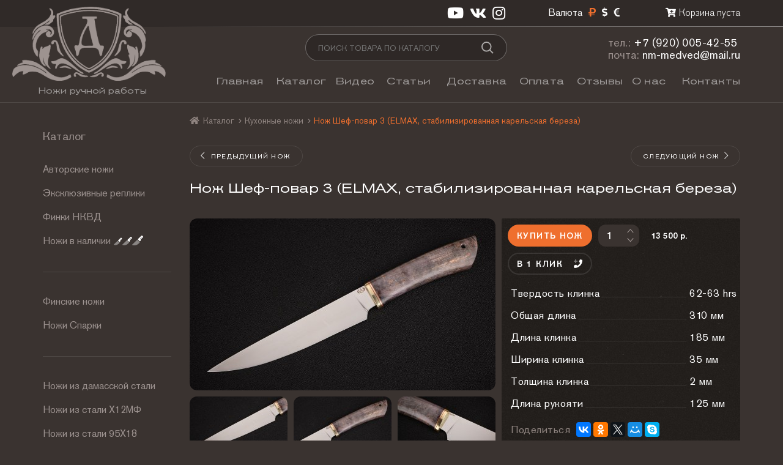

--- FILE ---
content_type: text/html; charset=utf-8
request_url: https://nashbulat.ru/shop/kuhonnye-nozhi/nozh-shef-povar-3-elmax-stabilizirovannaja-karelskaja-bereza
body_size: 27669
content:
<!DOCTYPE html>
<html xmlns="http://www.w3.org/1999/xhtml" xml:lang="ru-ru" lang="ru-ru" dir="ltr">
	<head>
		<base href="https://nashbulat.ru/shop/kuhonnye-nozhi/nozh-shef-povar-3-elmax-stabilizirovannaja-karelskaja-bereza" />
	<meta http-equiv="content-type" content="text/html; charset=utf-8" />
	<meta name="title" content="Нож Шеф-повар 3 (ELMAX, стабилизированная карельская береза)" />
	<meta property="og:image" content="https://nashbulat.ru/images/stories/virtuemart/product/nozh-shef-povar-3-elmax-stabilizirovannaja-karelskaja-bereza.jpg?s_version=2023-03-27_21-21-14" />
	<meta name="description" content="Нож Шеф-повар 3 (ELMAX, стабилизированная карельская береза) Кухонные ножи " />
	<title>Купить нож Шеф-повар 3 (ELMAX, стабилизированная карельская береза) ручной работы в кузнице Династия</title>
	<link href="https://nashbulat.ru/shop/kuhonnye-nozhi/nozh-shef-povar-3-elmax-stabilizirovannaja-karelskaja-bereza" rel="canonical" />
	<link href="/components/com_virtuemart/assets/css/vm-ltr-common.css?vmver=dbaf7e25" rel="stylesheet" type="text/css" />
	<link href="/components/com_virtuemart/assets/css/vm-ltr-site.css?vmver=dbaf7e25" rel="stylesheet" type="text/css" />
	<link href="/components/com_virtuemart/assets/css/vm-ltr-reviews.css?vmver=dbaf7e25" rel="stylesheet" type="text/css" />
	<link href="/components/com_komento/themes/nashbulat_impressive/styles/style.min.css" rel="stylesheet" type="text/css" />
	<link href="/components/com_virtuemart/assets/css/chosen.css?vmver=dbaf7e25" rel="stylesheet" type="text/css" />
	<link href="/components/com_virtuemart/assets/css/jquery.fancybox-1.3.4.css?vmver=dbaf7e25" rel="stylesheet" type="text/css" />
	<link href="/templates/nashbulat_impressive/css/fontawesome/css/fontawesome.min.css" rel="stylesheet" type="text/css" />
	<link href="/templates/nashbulat_impressive/css/fontawesome/css/solid.min.css" rel="stylesheet" type="text/css" />
	<link href="/templates/nashbulat_impressive/css/fontawesome/css/light.min.css" rel="stylesheet" type="text/css" />
	<link href="/templates/nashbulat_impressive/css/fontawesome/css/duotone.min.css" rel="stylesheet" type="text/css" />
	<link href="/templates/nashbulat_impressive/css/fontawesome/css/brands.min.css" rel="stylesheet" type="text/css" />
	<link href="/templates/nashbulat_impressive/css/normalize.css" rel="stylesheet" type="text/css" />
	<link href="/templates/nashbulat_impressive/css/template.css?s_version=2021-07-25_09-52" rel="stylesheet" type="text/css" />
	<link href="/templates/nashbulat_impressive/css/slick/slick.css" rel="stylesheet" type="text/css" />
	<link href="/templates/nashbulat_impressive/css/slick/slick-theme.css" rel="stylesheet" type="text/css" />
	<link href="https://nashbulat.ru/media/com_acymailing/css/module_default.css?v=1543684073" rel="stylesheet" type="text/css" />
	<link href="/media/mod_pwebcontact/css/bootstrap.css" rel="stylesheet" type="text/css" />
	<link href="/media/mod_pwebcontact/css/layout.css" rel="stylesheet" type="text/css" />
	<link href="/media/mod_pwebcontact/css/animations.css" rel="stylesheet" type="text/css" />
	<link href="/media/mod_pwebcontact/css/background/white.css" rel="stylesheet" type="text/css" />
	<link href="/media/mod_pwebcontact/css/form/gray.css" rel="stylesheet" type="text/css" />
	<link href="/cache/mod_pwebcontact/26ee9fd2ad89e3b5eeb036a30fa189c1.css" rel="stylesheet" type="text/css" />
	<link href="/cache/mod_pwebcontact/d988994986354106b5f0efd405339a80.css" rel="stylesheet" type="text/css" />
	<link href="/cache/mod_pwebcontact/72fc3cb6b50477b3f838ed5a32f93940.css" rel="stylesheet" type="text/css" />
	<link href="/cache/mod_pwebcontact/b979020908d3e79f56456ff8ebb22f66.css" rel="stylesheet" type="text/css" />
	<link href="/media/djextensions/magnific/magnific.css" rel="stylesheet" type="text/css" />
	<link href="/components/com_djmediatools/assets/css/slide-popup.css" rel="stylesheet" type="text/css" />
	<link href="/media/djmediatools/css/slider_6f0b406d596a7e945f30a4ab37c67d56.css" rel="stylesheet" type="text/css" />
	<link href="/modules/mod_djimageslider/themes/default/css/djimageslider.css" rel="stylesheet" type="text/css" />
	<link href="/media/jui/css/chosen.css?e801e73d628d2eb12b5a5256266ea43c" rel="stylesheet" type="text/css" />
	<script type="application/json" class="joomla-script-options new">{"csrf.token":"ad8fca388c9048ab0653b89f4906152a","system.paths":{"root":"","base":""},"joomla.jtext":{"MOD_PWEBCONTACT_INIT":"\u0418\u043d\u0438\u0446\u0438\u0430\u043b\u0438\u0437\u0430\u0446\u0438\u044f \u043e\u0442\u043f\u0440\u0430\u0432\u043a\u0438 \u0444\u043e\u0440\u043c\u044b...","MOD_PWEBCONTACT_SENDING":"\u0418\u0434\u0435\u0442 \u043e\u0442\u043f\u0440\u0430\u0432\u043a\u0430...","MOD_PWEBCONTACT_SEND_ERR":"\u041f\u043e\u0434\u043e\u0436\u0434\u0438\u0442\u0435 \u043d\u0435\u0441\u043a\u043e\u043b\u044c\u043a\u043e \u0441\u0435\u043a\u0443\u043d\u0434, \u043f\u0440\u0435\u0436\u0434\u0435 \u0447\u0435\u043c \u043e\u0442\u043f\u0440\u0430\u0432\u043b\u044f\u0442\u044c \u0441\u043b\u0435\u0434\u0443\u044e\u0449\u0435\u0435 \u0441\u043e\u043e\u0431\u0449\u0435\u043d\u0438\u0435","MOD_PWEBCONTACT_REQUEST_ERR":"\u041e\u0448\u0438\u0431\u043a\u0430 \u0437\u0430\u043f\u0440\u043e\u0441\u0430: ","MOD_PWEBCONTACT_COOKIES_ERR":"\u0412\u043a\u043b\u044e\u0447\u0438\u0442\u0435 \u043a\u0443\u043a\u0438 (cookies) \u0432 \u0431\u0440\u0430\u0443\u0437\u0435\u0440\u0435 \u0438 \u043e\u0431\u043d\u043e\u0432\u0438\u0442\u0435 \u0441\u0442\u0440\u0430\u043d\u0438\u0446\u0443"}}</script>
	<script src="/media/jui/js/jquery.min.js?e801e73d628d2eb12b5a5256266ea43c" type="text/javascript"></script>
	<script src="/media/jui/js/jquery-noconflict.js?e801e73d628d2eb12b5a5256266ea43c" type="text/javascript"></script>
	<script src="/media/jui/js/jquery-migrate.min.js?e801e73d628d2eb12b5a5256266ea43c" type="text/javascript"></script>
	<script src="//yastatic.net/es5-shims/0.0.2/es5-shims.min.js" type="text/javascript"></script>
	<script src="//yastatic.net/share2/share.js" type="text/javascript"></script>
	<script src="/components/com_virtuemart/assets/js/jquery-ui.min.js?vmver=1.9.2" type="text/javascript"></script>
	<script src="/components/com_virtuemart/assets/js/jquery.ui.autocomplete.html.js" type="text/javascript"></script>
	<script src="/components/com_virtuemart/assets/js/jquery.noconflict.js" type="text/javascript" async="async"></script>
	<script src="/components/com_virtuemart/assets/js/vmsite.js?vmver=dbaf7e25" type="text/javascript"></script>
	<script src="/components/com_virtuemart/assets/js/chosen.jquery.min.js?vmver=dbaf7e25" type="text/javascript"></script>
	<script src="/components/com_virtuemart/assets/js/vmprices.js?vmver=dbaf7e25" type="text/javascript"></script>
	<script src="/components/com_virtuemart/assets/js/fancybox/jquery.fancybox-1.3.4.pack.js?vmver=dbaf7e25" type="text/javascript"></script>
	<script src="/templates/nashbulat_impressive/javascript/jquery.cookie.js?s_version=2018-12-02_17-19" type="text/javascript"></script>
	<script src="/templates/nashbulat_impressive/javascript/slick/slick.min.js" type="text/javascript"></script>
	<script src="/templates/nashbulat_impressive/javascript/template.js?s_version=2021-07-25_09-52" type="text/javascript"></script>
	<script src="https://nashbulat.ru/media/com_acymailing/js/acymailing_module.js?v=5104" type="text/javascript" async="async"></script>
	<script src="https://www.google.com/recaptcha/api.js?render=explicit&hl=ru-RU" type="text/javascript" defer="defer" async="async"></script>
	<script src="/media/jui/js/bootstrap.min.js?e801e73d628d2eb12b5a5256266ea43c" type="text/javascript"></script>
	<script src="/media/mod_pwebcontact/js/jquery.ui.effects.min.js?v=1.11.1" type="text/javascript"></script>
	<script src="/media/mod_pwebcontact/js/jquery.validate.min.js?v=1.14.0" type="text/javascript"></script>
	<script src="/media/mod_pwebcontact/js/jquery.pwebcontact.min.js?v=3.4.2" type="text/javascript"></script>
	<script src="/media/system/js/core.js?e801e73d628d2eb12b5a5256266ea43c" type="text/javascript"></script>
	<script src="/media/djextensions/magnific/magnific.js" type="text/javascript" defer="defer"></script>
	<script src="/components/com_djmediatools/assets/js/magnific-init.js" type="text/javascript" defer="defer"></script>
	<script src="/components/com_djmediatools/assets/js/album.js?v=2.7.1" type="text/javascript" defer="defer"></script>
	<script src="/media/djextensions/picturefill/picturefill.min.js" type="text/javascript" defer="defer"></script>
	<script src="/media/djextensions/jquery-easing/jquery.easing.min.js" type="text/javascript" defer="defer"></script>
	<script src="/components/com_djmediatools/layouts/slider/js/slider.js?v=2.7.1" type="text/javascript" defer="defer"></script>
	<script src="/modules/mod_djimageslider/assets/js/slider.js?v=3.2.3" type="text/javascript" defer="defer"></script>
	<script src="/modules/mod_djimageslider/assets/js/magnific-init.js" type="text/javascript" defer="defer"></script>
	<script src="/modules/mod_virtuemart_cart/assets/js/update_cart.js?vmver=dbaf7e25" type="text/javascript"></script>
	<script src="/media/jui/js/chosen.jquery.min.js?e801e73d628d2eb12b5a5256266ea43c" type="text/javascript"></script>
	<script type="text/javascript">

jQuery(function ( $ ) {
	$( '.b-button._comment-cancel' ).show();
	$( '.b-button._add-comment, .b-button._reply' ).click(
		function () {
			$( this ).hide();
			$( '.kt-form-section' ).show();
		}
	);

	$( '.b-button._comment-cancel' ).click(
		function () {
			$( '.b-button._add-comment, .b-button._reply' ).show();
			$( '.kt-form-section' ).hide();
		}
	);
});

function nb_img_height( f_item ) {
	var $ = jQuery;

	var o_item = $( f_item ).parent();
	var o_img = o_item.find( 'img' );

	var i_height = o_item.outerHeight();
	var i_img_height = o_img.outerHeight();
	if ( i_img_height > i_height ) {
		o_img.css( 'margin-top', '-' + Math.round( ( i_img_height - i_height ) / 2 ) + 'px' );
	}
}
//<![CDATA[ 
if (typeof Virtuemart === "undefined"){
	var Virtuemart = {};}
var vmSiteurl = 'https://nashbulat.ru/' ;
Virtuemart.vmSiteurl = vmSiteurl;
var vmLang = '&lang=ru';
Virtuemart.vmLang = vmLang; 
var vmLangTag = 'ru';
Virtuemart.vmLangTag = vmLangTag;
var Itemid = '&Itemid=116';
Virtuemart.addtocart_popup = "1" ; 
var usefancy = true; //]]>
	if(typeof acymailingModule == 'undefined'){
				var acymailingModule = [];
			}
			
			acymailingModule['emailRegex'] = /^[a-z0-9!#$%&\'*+\/=?^_`{|}~-]+(?:\.[a-z0-9!#$%&\'*+\/=?^_`{|}~-]+)*\@([a-z0-9-]+\.)+[a-z0-9]{2,10}$/i;

			acymailingModule['NAMECAPTION'] = 'Имя';
			acymailingModule['NAME_MISSING'] = 'Пожалуйста, введите свое имя';
			acymailingModule['EMAILCAPTION'] = 'Адрес эл. почты';
			acymailingModule['VALID_EMAIL'] = 'Пожалуйста, введите корректный эл. адрес';
			acymailingModule['ACCEPT_TERMS'] = 'Пожалуйста, ознакомьтесь с \'Условиями и положениями\'';
			acymailingModule['CAPTCHA_MISSING'] = 'Пожалуйста, введите защитный код, отображаемый на картинке';
			acymailingModule['NO_LIST_SELECTED'] = 'Пожалуйста, выберите рассылки, на которые вы хотите подписаться';
		
		acymailingModule['level'] = 'enterprise';
		acymailingModule['reqFieldsformAcymailing66361'] = Array('name','html');
		acymailingModule['validFieldsformAcymailing66361'] = Array('Пожалуйста, введите значение для поля Имя','Пожалуйста, введите значение для поля Получить');
acymailingModule['excludeValuesformAcymailing66361'] = [];
acymailingModule['excludeValuesformAcymailing66361']['email'] = 'Адрес эл. почты';
jQuery(document).ready(function(){ if(!this.DJSlider4m135) this.DJSlider4m135 = new DJImageSlider({id: '4m135', slider_type: 'left', slide_size: 390, visible_slides: 3, show_buttons: 0, show_arrows: 0, show_indicators: 1, preload: 0, direction: 'left'},{auto: 1, pause_autoplay: 1, transition: 'easeInOutExpo', css3transition: 'cubic-bezier(1.000, 0.000, 0.000, 1.000)', duration: 400, delay: 6400}) });
	jQuery( document ).ready(function ( $ ) {
		var o_slider = $( "#djslider-loader4m135" );
		o_slider.find( ".dj-image" ).each(
			function () {
				this.style.setProperty( "height", $( this ).attr( "height" ) + "px", "important" );
			}
		);
	});
jQuery(function($){ initTooltips(); $("body").on("subform-row-add", initTooltips); function initTooltips (event, container) { container = container || document;$(container).find(".hasTooltip").tooltip({"html": true,"container": "body"});} });
	jQuery(function ($) {
		initChosen();
		$("body").on("subform-row-add", initChosen);

		function initChosen(event, container)
		{
			container = container || document;
			$(container).find(".b-input._vm-currencies").chosen({"disable_search_threshold":10,"search_contains":true,"allow_single_deselect":true,"placeholder_text_multiple":"\u0412\u0432\u0435\u0434\u0438\u0442\u0435 \u0438\u043b\u0438 \u0432\u044b\u0431\u0435\u0440\u0438\u0442\u0435 \u043d\u0435\u0441\u043a\u043e\u043b\u044c\u043a\u043e \u044d\u043b\u0435\u043c\u0435\u043d\u0442\u043e\u0432","placeholder_text_single":"\u0412\u044b\u0431\u0435\u0440\u0438\u0442\u0435 \u0437\u043d\u0430\u0447\u0435\u043d\u0438\u0435","no_results_text":"\u041d\u0438\u0447\u0435\u0433\u043e \u043d\u0435 \u043d\u0430\u0439\u0434\u0435\u043d\u043e."});
		}
	});
	
	</script>
	<script type="text/javascript">
<!--
window.kt = {
	"environment": "production",
	"rootUrl": "https://nashbulat.ru",
	"ajaxUrl": "https://nashbulat.ru/index.php?option=com_komento&lang=&Itemid=116",
	"baseUrl": "https://nashbulat.ru/index.php?option=com_komento&lang=none&Itemid=116",
	"token": "ad8fca388c9048ab0653b89f4906152a",
	"mobile": false,
	"siteName": "Кузница &quot;Династия&quot;",
	"locale": "ru-RU",
	"direction": "ltr"
};

//-->
</script>
	<script src="/media/com_komento/scripts/site-3.0.6-basic.min.js"></script>

		<link href="/templates/nashbulat_impressive/images/favicon.png" rel="shortcut icon" type="image/png" />
		<!-- Yandex.Metrika counter --> <script type="text/javascript" > (function(m,e,t,r,i,k,a){m[i]=m[i]||function(){(m[i].a=m[i].a||[]).push(arguments)}; m[i].l=1*new Date();k=e.createElement(t),a=e.getElementsByTagName(t)[0],k.async=1,k.src=r,a.parentNode.insertBefore(k,a)}) (window, document, "script", "https://mc.yandex.ru/metrika/tag.js", "ym"); ym(45535320, "init", { id:45535320, clickmap:true, trackLinks:true, accurateTrackBounce:true, webvisor:true, ecommerce:"dataLayer" }); </script> <!-- /Yandex.Metrika counter -->
		<!-- Яндекс.Метрика - Электронная коммерция -->
		<script type="text/javascript">
		window.dataLayer = window.dataLayer || [];
		</script>
	</head>
	<body class="b-body com_virtuemart productdetails" id="nashbulat">
		<div class="b-box _top">
			<div class="b-box__inner">
				<div class="b-top">
					<table cellspacing="0" cellpadding="0" border="0" width="100%">
						<tr>
							<td align="right" valign="top">
								<table class="b-top__table" cellspacing="0" cellpadding="0" border="0">
									<tr>
										<td class="b-top__td _social-icons" align="left" valign="top">
											<a href="https://www.youtube.com/channel/UCqL2LZpROfyHq3V46-fgO_g" rel="nofollow" target="_blank" title="Наш YouTube канал"><i class="fab fa-youtube"></i></a><a href="https://vk.com/dinastiaknife" rel="nofollow" target="_blank" title="Наша группа ВКонтакте"><i class="fab fa-vk"></i></a><a href="https://www.instagram.com/dinastia_knife/" rel="nofollow" target="_blank" title="Наш Instagram"><i class="fab fa-instagram"></i></a>
										</td>
																				<td class="b-top__td _top-1" align="left" valign="top">
<!-- Currency Selector Module -->
<div class="b-vm-currencies">
	<table class="b-vm-currencies__table" cellspacing="0" cellpadding="0" border="0">
		<tr>
						<td class="b-vm-currencies__td _title" align="right" valign="middle">Валюта</td>
						<td class="b-vm-currencies__td _select" align="right" valign="top">
				<a  class="_active"  href="javascript:{}" data-i_id="131" title="Российский рубль" rel="nofollow"><i class="fad fa-ruble-sign"></i></a><a  href="javascript:{}" data-i_id="144" title="Доллар США" rel="nofollow"><i class="fad fa-dollar-sign"></i></a><a  href="javascript:{}" data-i_id="47" title="Евро" rel="nofollow"><i class="fad fa-euro-sign"></i></a> 
				<form style="display: none;" action="https://nashbulat.ru/shop/kuhonnye-nozhi/nozh-shef-povar-3-elmax-stabilizirovannaja-karelskaja-bereza" method="get">
					<select id="virtuemart_currency_id" name="virtuemart_currency_id" class="b-input _compact _vm-currencies changeSendForm">
	<option value="131" selected="selected">Российский рубль</option>
	<option value="144">Доллар США</option>
	<option value="47">Евро</option>
</select>
				</form>
			</td>
		</tr>
	</table>
</div>

<script id="sendFormChange-js" type="text/javascript">//<![CDATA[ 
jQuery(document).ready(function($) {
	var o_form = $(".changeSendForm");
	o_form.attr( "data-i_id", o_form.val() );
	o_form.change(
		function ( fe ) {
			var i_id = $( this ).attr( "data-i_id" );
			if ( i_id != $( this ).val() ) {
				Virtuemart.sendCurrForm( fe );
			}
		}
	);

	$( ".b-vm-currencies a" ).click(
		function () {
			var o_item = $( this );
			if ( o_item.hasClass( "_active" ) ) {
				return;
			}

			var i_id = o_item.data( "i_id" );
			$( "#virtuemart_currency_id" ).val( i_id ).trigger( "change" );
		}
	);
}) //]]>
</script></td>
																				<td class="b-top__td _top-2" align="left" valign="top">
<!-- Virtuemart 2 Ajax Card -->
<div class="b-mini-cart ">
	<a class="b-mini-cart__link" href="/cart" rel="nofollow">
		<i class="fas fa-cart-plus"></i><span class="total_products">Корзина пуста</span>
	</a>
	<noscript>
	Пожалуйста, подождите	</noscript>
</div>

</td>
									</tr>
								</table>
							</td>
						</tr>
					</table>
				</div>
			</div>
		</div>
		<div class="b-box _header">
			<div class="b-box__inner">
				<div class="b-header">
					<table class="b-header__table" cellspacing="0" cellpadding="0" border="0" width="100%">
						<tr>
							<td class="b-header__td _logo" align="left" valign="top" rowspan="2"><a href="https://nashbulat.ru/" title="Ножи ручной работы"><img class="b-header__logo__img" src="/templates/nashbulat_impressive/images/logotip-kuznicy-dinastija.png?s_version=2021-07-25_09-52" width="251" height="121" alt="Ножи ручной работы" /><span class="b-header__logo__text">Ножи ручной работы</span></a></td>
							<td class="b-header__td _search" align="center" valign="top"><!--BEGIN Search Box -->
<div class="b-shop-search ">
		<form class="b-shop-search__form"  method="get">
		<table cellspacing="0" cellpadding="0" border="0">
			<tr>
<td align="left" valign="top"><input name="keyword" id="mod_virtuemart_search" maxlength="100" alt="Поиск" class="b-input _with-button _search " type="text" value="" placeholder="Поиск товара по каталогу" /></td><td align="left" valign="top"><button type="submit" class="b-shop-search__button " onclick="this.form.keyword.focus();"></button></td>			</tr>
		</table>
		<input type="hidden" name="limitstart" value="0" />
		<input type="hidden" name="option" value="com_virtuemart" />
		<input type="hidden" name="view" value="category" />
		<input type="hidden" name="virtuemart_category_id" value="0"/>

	</form>
</div>

<!-- End Search Box -->
</td>
							<td class="b-header__td _contacts" align="right" valign="top">
								<table cellspacing="0" cellpadding="0" border="0">
									<tr>
										<td align="left" valign="top">
											<div class="b-top-contacts">
												<div class="b-top-contacts__line _phone"><div class="b-top-contacts__phone"><span class="b-top-contacts__prefix">тел.:</span> <a href="tel:+79200054255">+7 (920) 005-42-55</a></div></div>
												<div class="b-top-contacts__line _email"><span class="b-top-contacts__prefix">почта:</span> <a href="mailto:nm-medved@mail.ru">nm-medved@mail.ru</a></div>
											</div>
										</td>
									</tr>
								</table>
							</td>
						</tr>
						<tr>
							<td class="b-header__td _menu" align="left" valign="top" colspan="2"><div class="b-main-menu ">
	<table class="b-main-menu__table" cellspacing="0" cellpadding="0" border="0">
		<tr>
	<td class="b-main-menu__td item-101 _default"><a href="/" title="Главная" class="b-main-menu__link">Главная</a></td><td class="b-main-menu__td item-116 _current _active"><a href="/shop" title="Каталог" class="b-main-menu__link">Каталог</a></td><td class="b-main-menu__td item-120"><a href="/video" title="Видео" class="b-main-menu__link">Видео</a></td><td class="b-main-menu__td item-158"><a href="/articles" title="Статьи" class="b-main-menu__link">Статьи</a></td><td class="b-main-menu__td item-121"><a href="/delivery" title="Доставка" class="b-main-menu__link">Доставка</a></td><td class="b-main-menu__td item-122"><a href="/payment" title="Оплата" class="b-main-menu__link">Оплата</a></td><td class="b-main-menu__td item-126"><a href="/reviews" title="Отзывы" class="b-main-menu__link">Отзывы</a></td><td class="b-main-menu__td item-123"><a href="/about" title="О нас" class="b-main-menu__link">О нас</a></td><td class="b-main-menu__td item-124"><a href="/contacts" title="Контакты" class="b-main-menu__link">Контакты</a></td>		</tr>
	</table>
</div></td>
						</tr>
					</table>
				</div>
			</div>
		</div>
		<div class="b-box _component">
			<div class="b-box__inner">
												<div class="b-breadcrumbs"><div class="b-breadcrumb ">
	<ul class="b-breadcrumb__list" itemscope itemtype="https://schema.org/BreadcrumbList">
		
						<li class="b-breadcrumb__list__item" itemprop="itemListElement" itemscope itemtype="https://schema.org/ListItem">
											<a class="b-breadcrumb__list__item__link  _first " itemprop="item" href="/" title="Ножи ручной работы"><i class="fas fa-home"></i><span itemprop="name">Ножи ручной работы</span></a>
					
															<meta itemprop="position" content="1">
									</li>
							<li class="b-breadcrumb__list__item" itemprop="itemListElement" itemscope itemtype="https://schema.org/ListItem">
											<a class="b-breadcrumb__list__item__link " itemprop="item" href="/shop" title="Каталог"><span itemprop="name">Каталог</span></a>
					
											<span class="b-breadcrumb__divider"><i class="fas fa-chevron-right"></i></span>
															<meta itemprop="position" content="2">
									</li>
							<li class="b-breadcrumb__list__item" itemprop="itemListElement" itemscope itemtype="https://schema.org/ListItem">
											<a class="b-breadcrumb__list__item__link " itemprop="item" href="/shop/kuhonnye-nozhi" title="Кухонные ножи"><span itemprop="name">Кухонные ножи</span></a>
					
											<span class="b-breadcrumb__divider"><i class="fas fa-chevron-right"></i></span>
															<meta itemprop="position" content="3">
									</li>
							<li class="b-breadcrumb__list__item _active">
					<span>
						Нож Шеф-повар 3 (ELMAX, стабилизированная карельская береза)					</span>
				</li>
				</ul>
</div></div>
								<div class="b-component">
					<table class="b-component__table" cellspacing="0" cellpadding="0" border="0" width="100%">
						<tr>
														<td class="b-component__td _left" align="left" valign="top">
								<div class="b-vm-sidebar-categories b-module ">
		<h2 class="b-module__title _vm-sidebar-categories"><a class="b-module__title__link" href="/shop?productsublayout=0" title="Каталог">Каталог</a></h2>
	</h2>
		<ul class="b-vm-sidebar-categories__list">
	
	<li class="b-vm-sidebar-categories__list__item  _category-26">
		<a href="/shop/avtorskie-nozhi" class="b-vm-sidebar-categories__list__item__link" title="Авторские ножи">Авторские ножи</a>		</li>
	
	<li class="b-vm-sidebar-categories__list__item  _category-31">
		<a href="/shop/kortiki-kinzhaly-shashki" class="b-vm-sidebar-categories__list__item__link" title="Эксклюзивные реплики">Эксклюзивные реплики</a>		</li>
	
	<li class="b-vm-sidebar-categories__list__item  _category-17">
		<a href="/shop/finki-nkvd" class="b-vm-sidebar-categories__list__item__link" title="Финки НКВД">Финки НКВД</a>		</li>
	
	<li class="b-vm-sidebar-categories__list__item  _category-48">
		<a href="/shop/nozhi-v-nalichii" class="b-vm-sidebar-categories__list__item__link" title="Ножи в наличии">Ножи в наличии<i class="fad fa-knife-kitchen _n-1"></i><i class="fad fa-knife-kitchen _n-2"></i><i class="fad fa-knife-kitchen _n-3"></i></a>		</li>
	<li class="b-vm-sidebar-categories__list__item _separator"></li>
	<li class="b-vm-sidebar-categories__list__item  _category-45">
		<a href="/shop/finskie-nozhi" class="b-vm-sidebar-categories__list__item__link" title="Финские ножи">Финские ножи</a>		</li>
	
	<li class="b-vm-sidebar-categories__list__item  _category-39">
		<a href="/shop/nozhi-sparki" class="b-vm-sidebar-categories__list__item__link" title="Ножи Спарки">Ножи Спарки</a>		</li>
	<li class="b-vm-sidebar-categories__list__item _separator"></li>
	<li class="b-vm-sidebar-categories__list__item  _category-7">
		<a href="/shop/nozhi-iz-damasskoj-stali" class="b-vm-sidebar-categories__list__item__link" title="Ножи из дамасской стали">Ножи из дамасской стали</a>		</li>
	
	<li class="b-vm-sidebar-categories__list__item  _category-8">
		<a href="/shop/nozhi-iz-stali-h12mf" class="b-vm-sidebar-categories__list__item__link" title="Ножи из стали Х12МФ">Ножи из стали Х12МФ</a>		</li>
	
	<li class="b-vm-sidebar-categories__list__item  _category-2">
		<a href="/shop/nozhi-iz-stali-95h18" class="b-vm-sidebar-categories__list__item__link" title="Ножи из стали 95Х18">Ножи из стали 95Х18</a>		</li>
	<li class="b-vm-sidebar-categories__list__item _separator"></li>
	<li class="b-vm-sidebar-categories__list__item  _category-33">
		<a href="/shop/nozhi-iz-stali-s390" class="b-vm-sidebar-categories__list__item__link" title="Ножи из стали S390">Ножи из стали S390</a>		</li>
	
	<li class="b-vm-sidebar-categories__list__item  _category-50">
		<a href="/shop/nozhi-iz-stali-m398" class="b-vm-sidebar-categories__list__item__link" title="Ножи из стали М398">Ножи из стали М398</a>		</li>
	
	<li class="b-vm-sidebar-categories__list__item  _category-30">
		<a href="/shop/nozhi-iz-stali-m390" class="b-vm-sidebar-categories__list__item__link" title="Ножи из стали М390">Ножи из стали М390</a>		</li>
	
	<li class="b-vm-sidebar-categories__list__item  _category-25">
		<a href="/shop/nozhi-iz-stali-elmax" class="b-vm-sidebar-categories__list__item__link" title="Ножи из стали ELMAX">Ножи из стали ELMAX</a>		</li>
	
	<li class="b-vm-sidebar-categories__list__item  _category-46">
		<a href="/shop/nozhi-iz-stali-srm-s110v" class="b-vm-sidebar-categories__list__item__link" title="Ножи из стали СРМ S110V">Ножи из стали СРМ S110V</a>		</li>
	
	<li class="b-vm-sidebar-categories__list__item  _category-49">
		<a href="/shop/nozhi-iz-stali-cpm-s125v" class="b-vm-sidebar-categories__list__item__link" title="Ножи из стали CPM S125V">Ножи из стали CPM S125V</a>		</li>
	
	<li class="b-vm-sidebar-categories__list__item  _category-40">
		<a href="/shop/nozhi-iz-stali-cpm-s90v" class="b-vm-sidebar-categories__list__item__link" title="Ножи из стали CPM S90V">Ножи из стали CPM S90V</a>		</li>
	
	<li class="b-vm-sidebar-categories__list__item  _category-53">
		<a href="/shop/nozhi-iz-stali-qpm-53" class="b-vm-sidebar-categories__list__item__link" title="Ножи из стали QPM-53">Ножи из стали QPM-53</a>		</li>
	
	<li class="b-vm-sidebar-categories__list__item  _category-41">
		<a href="/shop/nozhi-iz-stali-k340" class="b-vm-sidebar-categories__list__item__link" title="Ножи из стали К340">Ножи из стали К340</a>		</li>
	
	<li class="b-vm-sidebar-categories__list__item  _category-52">
		<a href="/shop/nozhi-iz-stali-n690" class="b-vm-sidebar-categories__list__item__link" title="Ножи из стали N690">Ножи из стали N690</a>		</li>
	
	<li class="b-vm-sidebar-categories__list__item  _category-27">
		<a href="/shop/nozhi-iz-stali-d2" class="b-vm-sidebar-categories__list__item__link" title="Ножи из стали D2">Ножи из стали D2</a>		</li>
	<li class="b-vm-sidebar-categories__list__item _separator"></li>
	<li class="b-vm-sidebar-categories__list__item  _category-3">
		<a href="/shop/ohotnichi-nozhi" class="b-vm-sidebar-categories__list__item__link" title="Охотничьи ножи">Охотничьи ножи</a>		</li>
	
	<li class="b-vm-sidebar-categories__list__item  _category-11">
		<a href="/shop/rybackie-nozhi" class="b-vm-sidebar-categories__list__item__link" title="Рыбацкие ножи">Рыбацкие ножи</a>		</li>
	
	<li class="b-vm-sidebar-categories__list__item  _category-10">
		<a href="/shop/shkurosemnye-nozhi" class="b-vm-sidebar-categories__list__item__link" title="Шкуросъемные ножи">Шкуросъемные ножи</a>		</li>
	
	<li class="b-vm-sidebar-categories__list__item  _category-12">
		<a href="/shop/turisticheskie-nozhi" class="b-vm-sidebar-categories__list__item__link" title="Туристические ножи">Туристические ножи</a>		</li>
	
	<li class="b-vm-sidebar-categories__list__item  _category-21">
		<a href="/shop/podarochnye-nozhi" class="b-vm-sidebar-categories__list__item__link" title="Подарочные ножи">Подарочные ножи</a>		</li>
	<li class="b-vm-sidebar-categories__list__item _separator"></li>
	<li class="b-vm-sidebar-categories__list__item  _category-47">
		<a href="/shop/kuhonnye-nabory" class="b-vm-sidebar-categories__list__item__link" title="Кухонные наборы">Кухонные наборы</a>		</li>
	
	<li class="b-vm-sidebar-categories__list__item  _active _category-13">
		<a href="/shop/kuhonnye-nozhi" class="b-vm-sidebar-categories__list__item__link" title="Кухонные ножи">Кухонные ножи</a>		</li>
	
	<li class="b-vm-sidebar-categories__list__item  _category-6">
		<a href="/shop/filejnye-nozhi" class="b-vm-sidebar-categories__list__item__link" title="Филейные ножи">Филейные ножи</a>		</li>
	
	<li class="b-vm-sidebar-categories__list__item  _category-15">
		<a href="/shop/tjapki-dlja-mjasa" class="b-vm-sidebar-categories__list__item__link" title="Тяпки для мяса">Тяпки для мяса</a>		</li>
	<li class="b-vm-sidebar-categories__list__item _separator"></li>
	<li class="b-vm-sidebar-categories__list__item  _category-22">
		<a href="/shop/nozhi-tanto" class="b-vm-sidebar-categories__list__item__link" title="Ножи Танто ">Ножи Танто </a>		</li>
	
	<li class="b-vm-sidebar-categories__list__item  _category-23">
		<a href="/shop/machete" class="b-vm-sidebar-categories__list__item__link" title="Мачете, Кукри">Мачете, Кукри</a>		</li>
	
	<li class="b-vm-sidebar-categories__list__item  _category-24">
		<a href="/shop/topory" class="b-vm-sidebar-categories__list__item__link" title="Топоры">Топоры</a>		</li>
	<li class="b-vm-sidebar-categories__list__item _separator"></li>
	<li class="b-vm-sidebar-categories__list__item  _category-20">
		<a href="/shop/klinki" class="b-vm-sidebar-categories__list__item__link" title="Клинки ">Клинки </a>		</li>
	
	<li class="b-vm-sidebar-categories__list__item  _category-28">
		<a href="/shop/masterskaya" class="b-vm-sidebar-categories__list__item__link" title="Мастерская">Мастерская</a>		</li>
		</ul>
</div><div class="b-dj-slider b-module ">
		<h2 class="b-module__title _dj-slider">Сертификаты</h2>
		<div style="border: 0px !important;">
		<div id="djslider-loader127" class="djslider-loader djslider-loader-default" data-animation='{"auto":"1","looponce":"0","transition":"easeInOutExpo","css3transition":"cubic-bezier(1.000, 0.000, 0.000, 1.000)","duration":400,"delay":3400}' data-djslider='{"id":"127","slider_type":"0","slide_size":220,"visible_slides":"1","direction":"left","show_buttons":"0","show_arrows":"0","preload":"800","css3":"1"}' tabindex="0">
			<i class="fad fa-cog fa-2x fa-spin"></i>
		    <div id="djslider127" class="djslider djslider-default" style="height: 300px; width: 210px; max-width: 210px !important;">
		        <div id="slider-container127" class="slider-container">
		        	<ul id="slider127" class="djslider-in">
		          				          			<li style="margin: 0 10px 0px 0 !important; height: 300px; width: 210px;">
		          							            													<a class="image-link" data- href="/images/content/certificates/svidetelstvo-ot-tvorcheskogo-sojuza-kuznecov-12-2018.jpg?s_version=2023-03-27_21-21-14" target="_self">
																			<img class="dj-image" src="/images/content/certificates/svidetelstvo-ot-tvorcheskogo-sojuza-kuznecov-12-2018-small.jpg?s_version=2023-03-27_21-21-14" alt="svidetelstvo-ot-tvorcheskogo-sojuza-kuznecov-12-2018.jpg?s_version=2023-03-27_21-21-14"  style="width: 100%; height: auto;"/>
																			</a>
																															
								
							</li>
		                		          			<li style="margin: 0 10px 0px 0 !important; height: 300px; width: 210px;">
		          							            													<a class="image-link" data- href="/images/content/certificates/svidetelstvo-ot-tvorcheskogo-sojuza-kuznecov-11-2018.jpg?s_version=2023-03-27_21-21-14" target="_self">
																			<img class="dj-image" src="/images/content/certificates/svidetelstvo-ot-tvorcheskogo-sojuza-kuznecov-11-2018-small.jpg?s_version=2023-03-27_21-21-14" alt="svidetelstvo-ot-tvorcheskogo-sojuza-kuznecov-11-2018.jpg?s_version=2023-03-27_21-21-14"  style="width: 100%; height: auto;"/>
																			</a>
																															
								
							</li>
		                		          			<li style="margin: 0 10px 0px 0 !important; height: 300px; width: 210px;">
		          							            													<a class="image-link" data- href="/images/content/certificates/svidetelstvo-ot-gildii-kuznecov-rossii-45-20.jpg?s_version=2023-03-27_21-21-14" target="_self">
																			<img class="dj-image" src="/images/content/certificates/svidetelstvo-ot-gildii-kuznecov-rossii-45-20-small.jpg?s_version=2023-03-27_21-21-14" alt="svidetelstvo-ot-gildii-kuznecov-rossii-45-20.jpg?s_version=2023-03-27_21-21-14"  style="width: 100%; height: auto;"/>
																			</a>
																															
								
							</li>
		                		          			<li style="margin: 0 10px 0px 0 !important; height: 300px; width: 210px;">
		          							            													<a class="image-link" data- href="/images/content/certificates/sertifikat-sootvetstvija-3.jpg?s_version=2023-03-27_21-21-14" target="_self">
																			<img class="dj-image" src="/images/content/certificates/sertifikat-sootvetstvija-3-small.jpg?s_version=2023-03-27_21-21-14" alt="sertifikat-sootvetstvija-3.jpg?s_version=2023-03-27_21-21-14"  style="width: 100%; height: auto;"/>
																			</a>
																															
								
							</li>
		                		          			<li style="margin: 0 10px 0px 0 !important; height: 300px; width: 210px;">
		          							            													<a class="image-link" data- href="/images/content/certificates/sertifikat-sootvetstvija-2.jpg?s_version=2023-03-27_21-21-14" target="_self">
																			<img class="dj-image" src="/images/content/certificates/sertifikat-sootvetstvija-2-small.jpg?s_version=2023-03-27_21-21-14" alt="sertifikat-sootvetstvija-2.jpg?s_version=2023-03-27_21-21-14"  style="width: 100%; height: auto;"/>
																			</a>
																															
								
							</li>
		                		          			<li style="margin: 0 10px 0px 0 !important; height: 300px; width: 210px;">
		          							            													<a class="image-link" data- href="/images/content/certificates/sertifikat-sootvetstvija-1.jpg?s_version=2023-03-27_21-21-14" target="_self">
																			<img class="dj-image" src="/images/content/certificates/sertifikat-sootvetstvija-1-small.jpg?s_version=2023-03-27_21-21-14" alt="sertifikat-sootvetstvija-1.jpg?s_version=2023-03-27_21-21-14"  style="width: 100%; height: auto;"/>
																			</a>
																															
								
							</li>
		                		        	</ul>
		        </div>
		        		        				<div id="cust-navigation127" class="navigation-container-custom ">
					<span class="load-button load-button-active" tabindex="0"></span><span class="load-button" tabindex="0"></span><span class="load-button" tabindex="0"></span><span class="load-button" tabindex="0"></span><span class="load-button" tabindex="0"></span><span class="load-button" tabindex="0"></span><span class="load-button" tabindex="0"></span><span class="load-button" tabindex="0"></span><span class="load-button" tabindex="0"></span><span class="load-button" tabindex="0"></span><span class="load-button" tabindex="0"></span><span class="load-button" tabindex="0"></span>		        </div>
		        		    </div>
		</div>
	</div>
	<div class="djslider-end" style="clear: both" tabindex="0"></div>
</div>
							</td>
														<td class="b-component__td _body" align="left" valign="top">
								<div id="system-message-container">
	</div>

								
<div class="b-shop-product _no-description">
			<div class="b-shop-product__neighbours">
			<table class="b-shop-product__neighbours__table" cellspacing="0" cellpadding="0" border="0" width="100%">
				<tr>
										<td class="b-shop-product__neighbours__td _prev" align="left" valign="top">
						<a href="/shop/kuhonnye-nozhi/nozh-santoku-elmax-stabilizirovannaja-karelskaja-berjoza" rel="prev" class="b-button _small _prev" data-dynamic-update="1" title="Нож Сантоку (ELMAX, стабилизированная карельская берёза)"><i class="fal fa-chevron-left"></i>Предыдущий нож</a>					</td>
										<td class="b-shop-product__neighbours__td _next" align="right" valign="top">
						<a href="/shop/kuhonnye-nozhi/nozh-filejnyj-fultang-elmax-chjornaja-g10-mozaichnye-piny" rel="next" class="b-button _small _next" data-dynamic-update="1" title="Нож Филейный фултанг (ELMAX, чёрная G10, мозаичные пины)">Следующий нож<i class="fal fa-chevron-right"></i></a>					</td>
									</tr>
			</table>
		</div>
	
		<div class="b-shop-product__top">
				<h1 itemprop="name">Нож Шеф-повар 3 (ELMAX, стабилизированная карельская береза)</h1>
			</div>

	
	
	
		<div class="b-shop-product__body">
		<table class="b-shop-product__body__table" cellspacing="0" cellpadding="0" border="0" width="100%">
			<tr>
				<td class="b-shop-product__body__td _media" align="left" valign="top" width="500">
					<div class="b-shop-product__media">
												<div class="b-shop-product__media__main">
		<a title="Нож Шеф-повар 3 (ELMAX, стабилизированная карельская береза)"  class="b-shop-product__media__img-link" rel="vm-additional-images"  href="https://nashbulat.ru/images/stories/virtuemart/product/nozh-shef-povar-3-elmax-stabilizirovannaja-karelskaja-bereza.jpg?s_version=2023-03-27_21-21-14"><img src="/images/stories/virtuemart/product/resized/nozh-shef-povar-3-elmax-stabilizirovannaja-karelskaja-bereza_500x281.jpg?s_version=2023-03-27_21-21-14" alt="Нож Шеф-повар 3 (ELMAX, стабилизированная карельская береза)"  class="b-shop-product__media__image" /></a>	</div>
	<div class="b-shop-product__media__additional">
	<a title="Нож Шеф-повар 3 (ELMAX, стабилизированная карельская береза), фото 2"  class="b-shop-product__media__img-link _additional" rel="vm-additional-images"  href="https://nashbulat.ru/images/stories/virtuemart/product/nozh-shef-povar-3-elmax-stabilizirovannaja-karelskaja-bereza-klinok.jpg?s_version=2023-03-27_21-21-14"><img src="/images/stories/virtuemart/product/resized/nozh-shef-povar-3-elmax-stabilizirovannaja-karelskaja-bereza-klinok_160x91.jpg?s_version=2023-03-27_21-21-14" alt="Нож Шеф-повар 3 (ELMAX, стабилизированная карельская береза), фото 2"  class="b-shop-product__media__image _additional" onload="nb_img_height( this );" /></a><a title="Нож Шеф-повар 3 (ELMAX, стабилизированная карельская береза), фото 3"  class="b-shop-product__media__img-link _additional" rel="vm-additional-images"  href="https://nashbulat.ru/images/stories/virtuemart/product/nozh-shef-povar-3-elmax-stabilizirovannaja-karelskaja-bereza-rukojat.jpg?s_version=2023-03-27_21-21-14"><img src="/images/stories/virtuemart/product/resized/nozh-shef-povar-3-elmax-stabilizirovannaja-karelskaja-bereza-rukojat_160x91.jpg?s_version=2023-03-27_21-21-14" alt="Нож Шеф-повар 3 (ELMAX, стабилизированная карельская береза), фото 3"  class="b-shop-product__media__image _additional" onload="nb_img_height( this );" /></a><a title="Нож Шеф-повар 3 (ELMAX, стабилизированная карельская береза), фото 4"  class="b-shop-product__media__img-link _additional" rel="vm-additional-images"  href="https://nashbulat.ru/images/stories/virtuemart/product/nozh-shef-povar-3-elmax-stabilizirovannaja-karelskaja-bereza-oformlenie-rukojati.jpg?s_version=2023-03-27_21-21-14"><img src="/images/stories/virtuemart/product/resized/nozh-shef-povar-3-elmax-stabilizirovannaja-karelskaja-bereza-oformlenie-rukojati_160x91.jpg?s_version=2023-03-27_21-21-14" alt="Нож Шеф-повар 3 (ELMAX, стабилизированная карельская береза), фото 4"  class="b-shop-product__media__image _additional" onload="nb_img_height( this );" /></a><a title="Нож Шеф-повар 3 (ELMAX, стабилизированная карельская береза), фото 5"  class="b-shop-product__media__img-link _additional" rel="vm-additional-images"  href="https://nashbulat.ru/images/stories/virtuemart/product/nozh-shef-povar-3-elmax-stabilizirovannaja-karelskaja-bereza-alternativnyj-vid.jpg?s_version=2023-03-27_21-21-14"><img src="/images/stories/virtuemart/product/resized/nozh-shef-povar-3-elmax-stabilizirovannaja-karelskaja-bereza-alternativnyj-vid_160x91.jpg?s_version=2023-03-27_21-21-14" alt="Нож Шеф-повар 3 (ELMAX, стабилизированная карельская береза), фото 5"  class="b-shop-product__media__image _additional" onload="nb_img_height( this );" /></a><a title="Нож Шеф-повар 3 (ELMAX, стабилизированная карельская береза), фото 6"  class="b-shop-product__media__img-link _additional" rel="vm-additional-images"  href="https://nashbulat.ru/images/stories/virtuemart/product/nozh-shef-povar-3-elmax-stabilizirovannaja-karelskaja-bereza-s-chehlom.jpg?s_version=2023-03-27_21-21-14"><img src="/images/stories/virtuemart/product/resized/nozh-shef-povar-3-elmax-stabilizirovannaja-karelskaja-bereza-s-chehlom_160x91.jpg?s_version=2023-03-27_21-21-14" alt="Нож Шеф-повар 3 (ELMAX, стабилизированная карельская береза), фото 6"  class="b-shop-product__media__image _additional" onload="nb_img_height( this );" /></a><a title="Нож Шеф-повар 3 (ELMAX, стабилизированная карельская береза), фото 7"  class="b-shop-product__media__img-link _additional" rel="vm-additional-images"  href="https://nashbulat.ru/images/stories/virtuemart/product/nozh-shef-povar-3-elmax-stabilizirovannaja-karelskaja-bereza-v-chehle.jpg?s_version=2023-03-27_21-21-14"><img src="/images/stories/virtuemart/product/resized/nozh-shef-povar-3-elmax-stabilizirovannaja-karelskaja-bereza-v-chehle_160x91.jpg?s_version=2023-03-27_21-21-14" alt="Нож Шеф-повар 3 (ELMAX, стабилизированная карельская береза), фото 7"  class="b-shop-product__media__image _additional" onload="nb_img_height( this );" /></a>	<div class="clear"></div>
</div>

					</div>
				</td>
				<td class="b-shop-product__body__td _details" align="left" valign="top">
					<div class="b-shop-product__details">
						
												<div class="b-add-to-cart">
							<table class="b-add-to-cart__table" cellspacing="0" cellpadding="0" border="0" width="100%">
								<tr>
																		<td class="b-add-to-cart__td" align="right" valign="top">
											<div class="addtocart-area">
		<form method="post" class="product js-recalculate" action="/shop">
			<div class="vm-customfields-wrap">
							</div>			
				
	<div class="addtocart-bar">
			<table class="b-qty__table" cellspacing="0" cellpadding="0" border="0">
			<tr>
			<td class="b-qty__td _addtocart" align="left" valign="top"><span class="addtocart-button">
				<button class="b-button _filled" type="submit" name="addtocart" title="Купить нож" onclick="try { yaCounter45535320.reachGoal( 'Buy' ); } catch ( e ) {}">Купить нож</button>				</span></td>							<td class="b-qty__td _input" align="left" valign="top">
					<div class="b-qty _shop-product">
						<table class="b-qty__table" cellspacing="0" cellpadding="0" border="0">
							<tr>
								<td class="b-qty__td _input">
									<input type="text" class="b-qty__input valid" name="quantity[]" data-errStr="Вы можете приобрести этот товар только в партии, состоящей из %s единиц(ы) товара!" value="1" init="1" step="1"  />
								</td>
								<td class="b-qty__td _buttons" align="left" valign="top">
									<a href="javascript:{}" class="b-qty__link quantity-plus"></a>
									<a href="javascript:{}" class="b-qty__link quantity-minus"></a>
								</td>
							</tr>
						</table>
					</div>
				</td>
						</tr>
		</table>
		<input type="hidden" name="virtuemart_product_id[]" value="508"/>
		<noscript><input type="hidden" name="task" value="add"/></noscript>
		
	</div>			<input type="hidden" name="option" value="com_virtuemart"/>
			<input type="hidden" name="view" value="cart"/>
			<input type="hidden" name="virtuemart_product_id[]" value="508"/>
			<input type="hidden" name="pname" value="Нож Шеф-повар 3 (ELMAX, стабилизированная карельская береза)"/>
			<input type="hidden" name="pid" value="508"/>
						<input type="hidden" name="s_category" value="Кухонные ножи" />
			<input type="hidden" name="Itemid" value="116"/>		</form>

	</div>

									</td>
																		<td class="b-add-to-cart__td _price " align="left" valign="top">
										<div id="productPrice508" data-vm="product-prices">
	<span class="price-crossed" ></span><div class="PricesalesPrice vm-display vm-price-value"><span class="vm-price-desc">Цена </span><span class="PricesalesPrice">13 500 р.</span></div></div>									</td>
								</tr>
							</table>
						</div>
												<div class="b-shop-product__details__bottom">
														<a class="b-button _buy-1-click" href="#pwebcontact118_toggler" data-b_single_product="1" data-s_link="https://nashbulat.ru/shop/kuhonnye-nozhi/nozh-shef-povar-3-elmax-stabilizirovannaja-karelskaja-bereza" data-s_name="Нож Шеф-повар 3 (ELMAX, стабилизированная карельская береза)" data-i_id="508" data-s_media="/images/stories/virtuemart/product/resized/nozh-shef-povar-3-elmax-stabilizirovannaja-karelskaja-bereza_300x300.jpg?s_version=2023-03-27_21-21-14" data-d_discount="0" data-s_cost_price="13 500 р." data-s_sales_price="13 500 р." rel="nofollow" title="В 1 клик Нож Шеф-повар 3 (ELMAX, стабилизированная карельская береза)" onclick="try { yaCounter45535320.reachGoal( 'Buy1ClickStart' ); } catch ( e ) {}">В 1 клик <i class="fad fa-phone-plus"></i></a>
						</div>
							<div class="b-shop-product__fields">
		<table class="b-add-to-cart__table" cellspacing="0" cellpadding="0" border="0" width="100%">
		<tr class="b-shop-product__fields__row _type-S">
									<td class="b-shop-product__fields__td _title" align="left" valign="top">
						<div class="b-shop-product__fields__dots"><span class="b-shop-product__fields__title-wrapper"><span class="b-shop-product__fields__title">Твердость клинка</span>
							</span>
						</div>
					</td>
								<td class="b-shop-product__fields__td _value" align="left" valign="top">
					<span class="b-shop-product__fields__value">62-63 hrs</span>				</td>
			</tr>
		<tr class="b-shop-product__fields__row _type-S">
									<td class="b-shop-product__fields__td _title" align="left" valign="top">
						<div class="b-shop-product__fields__dots"><span class="b-shop-product__fields__title-wrapper"><span class="b-shop-product__fields__title">Общая длина</span>
							</span>
						</div>
					</td>
								<td class="b-shop-product__fields__td _value" align="left" valign="top">
					<span class="b-shop-product__fields__value">310 мм</span>				</td>
			</tr>
		<tr class="b-shop-product__fields__row _type-S">
									<td class="b-shop-product__fields__td _title" align="left" valign="top">
						<div class="b-shop-product__fields__dots"><span class="b-shop-product__fields__title-wrapper"><span class="b-shop-product__fields__title">Длина клинка</span>
							</span>
						</div>
					</td>
								<td class="b-shop-product__fields__td _value" align="left" valign="top">
					<span class="b-shop-product__fields__value">185 мм</span>				</td>
			</tr>
		<tr class="b-shop-product__fields__row _type-S">
									<td class="b-shop-product__fields__td _title" align="left" valign="top">
						<div class="b-shop-product__fields__dots"><span class="b-shop-product__fields__title-wrapper"><span class="b-shop-product__fields__title">Ширина клинка</span>
							</span>
						</div>
					</td>
								<td class="b-shop-product__fields__td _value" align="left" valign="top">
					<span class="b-shop-product__fields__value">35 мм</span>				</td>
			</tr>
		<tr class="b-shop-product__fields__row _type-S">
									<td class="b-shop-product__fields__td _title" align="left" valign="top">
						<div class="b-shop-product__fields__dots"><span class="b-shop-product__fields__title-wrapper"><span class="b-shop-product__fields__title">Толщина клинка</span>
							</span>
						</div>
					</td>
								<td class="b-shop-product__fields__td _value" align="left" valign="top">
					<span class="b-shop-product__fields__value">2 мм</span>				</td>
			</tr>
		<tr class="b-shop-product__fields__row _type-S">
									<td class="b-shop-product__fields__td _title" align="left" valign="top">
						<div class="b-shop-product__fields__dots"><span class="b-shop-product__fields__title-wrapper"><span class="b-shop-product__fields__title">Длина рукояти</span>
							</span>
						</div>
					</td>
								<td class="b-shop-product__fields__td _value" align="left" valign="top">
					<span class="b-shop-product__fields__value">125 мм</span>				</td>
			</tr>
				</table>
	</div>
						<div class="b-shop__product__details__communication">
							<table class="b-shop__product__details__communication__table" cellspacing="0" cellpadding="0" border="0" width="100%">
								<tr>
									<td class="b-shop__product__details__communication__td" align="left" valign="top">
										Поделиться
									</td>
									<td class="b-shop__product__details__communication__td" align="left" valign="top">
										<div class="ya-share2" data-services="vkontakte,odnoklassniki,facebook,twitter,moimir,gplus,skype"></div>
									</td>
								</tr>
							</table>
						</div>
					</div>

					<div class="b-shop-product__delivery">
						<table class="b-shop-product__delivery__table" cellspacing="0" cellpadding="0" border="0">
							<tr>
								<td class="b-shop-product__delivery__td" align="left" valign="top">
									Доставка
								</td>
								<td class="b-shop-product__delivery__td" align="left" valign="middle">
									<img src="https://nashbulat.ru/templates/nashbulat_impressive/images/dostavka-pochta-rossii-h30.png" alt="Почта России" />
								</td>
								<td class="b-shop-product__delivery__td" align="left" valign="middle">
									<img src="https://nashbulat.ru/templates/nashbulat_impressive/images/dostavka-sdek-h20-transparent.png" alt="СДЭК" />
								</td>
								<td class="b-shop-product__delivery__td _delovye-linii" align="left" valign="middle">
									<img src="https://nashbulat.ru/templates/nashbulat_impressive/images/dostavka-delovye-linii-h30-transparent.png" alt="Деловые линии" />
								</td>
							</tr>
						</table>
					</div>
				</td>
			</tr>
		</table>
	</div>

	
	<h2 class="b-module__title _shop-product _comments"><a class="b-button _colored _add-comment" href="javascript:void(0);">Добавить отзыв <i class="fad fa-stars"></i></a><span class="_title">Отзывы</span>
	<span class="b-shop-product__question">
		<a class="b-button _colored _question" href="#pwebcontact124_toggler" data-b_single_product="1" data-s_link="https://nashbulat.ru/shop/kuhonnye-nozhi/nozh-shef-povar-3-elmax-stabilizirovannaja-karelskaja-bereza" data-s_name="Нож Шеф-повар 3 (ELMAX, стабилизированная карельская береза)" data-i_id="508" data-s_media="/images/stories/virtuemart/product/resized/nozh-shef-povar-3-elmax-stabilizirovannaja-karelskaja-bereza_300x300.jpg?s_version=2023-03-27_21-21-14" data-d_discount="0" data-s_cost_price="13 500 р." data-s_sales_price="13 500 р." rel="nofollow" title="В 1 клик Нож Шеф-повар 3 (ELMAX, стабилизированная карельская береза)" rel="nofollow" title="Задать вопрос">Задать вопрос <i class="fad fa-comments"></i></a>
	</span>
	</h2>
<div id="kt" class="kt-frontend theme-nashbulat_impressive" data-kt-wrapper
	data-component="com_virtuemart" data-cid="508" data-url="L3Nob3Ava3Vob25ueWUtbm96aGkvbm96aC1zaGVmLXBvdmFyLTMtZWxtYXgtc3RhYmlsaXppcm92YW5uYWphLWthcmVsc2thamEtYmVyZXph"
	data-live="0" data-live-interval="180"
>
	<a id="comments"></a>
	
	
	
		<div class="kt-form-section" data-kt-form  style="display: none;" >

	<a name="commentform" id="commentform"></a>

	
	
		
				<div class="formArea kmt-form-area">

			
			<form class="kt-form" data-kt-form-element>
				<div class="kt-form-alert o-alert o-alert--danger t-hidden" data-kt-alert></div>
				
				
								<div class="o-grid o-grid--gutters t-lg-mt--xl">
										<div class="o-grid__cell">
						<div class="o-form-group">
							<label for="comment-name" class="o-control-label">
								Имя																	(Обязательно):
															</label>
							<div class="o-control-input">
								<input type="text" name="name" id="comment-name" class="o-form-control" tabindex="41" value="" data-kt-name />
							</div>
						</div>
					</div>
					
										<div class="o-grid__cell">
						<div class="o-form-group">
							<label for="comment-email" class="o-control-label">
								Email															</label>
							<div class="o-control-input">
								<input type="text" name="email" id="comment-email" class="o-form-control" tabindex="42" value="" data-kt-email/>
							</div>
						</div>
					</div>
					
									</div>
				
				<div class="kt-form-composer">
					<div class="kt-form-editor-wrap">
						<div class="kt-form-editor ">
	<textarea name="comment" class="o-form-control kt-form-editor__textarea" cols="50" rows="10" tabindex="44" placeholder="Напишите здесь свой отзыв..." data-kt-editor></textarea>
</div>

						<table class="b-reviews__form__bottom__table" cellpadding="0" cellspacing="0" border="0" width="100%">
							<tr class="b-reviews__form__bottom__row">
								<td class="b-reviews__form__bottom__td">
									<div class="kt-editor-info"
																													>
										<div class="kt-editor-action">
											
											
											
																						<div class="kt-editor-action__char-count">
												<span><i class="fal fa-comment-dots"></i><u><b data-kt-text-counter>0</b></u></span>
											</div>
																					</div>

										<div class="kt-editor-data">
											<div class="kt-editor-data__attach t-hidden" data-kt-attachments-queue>
												<div class="kt-editor-data__title">
													Вложения (<span class="fileCounter" data-kt-attachments-counter>0</span> / 3)
												</div>
											</div>

											<div class="kt-editor-data__location t-hidden" data-kt-location-form>
												<div class="kt-editor-data__title">Share Your Location</div>
												<div class="kt-editor-data__location-input">
													<div class="o-input-group">
														<input type="text" name="address" placeholder="Откуда вы?" data-kt-location-address class="o-form-control"/>
														<span class="o-input-group__btn">

															<button type="button" class="btn btn-kt-default-o" data-kt-location-detect><i class="fa fa-map-marker"></i><span class="o-loader o-loader--sm"></span></button>
															<button class="btn btn-kt-danger-o" type="button" data-kt-location-remove><i class="fa fa-times"></i></button>
														</span>
													</div>
												</div>
												<input type="hidden" name="latitude" data-kt-location-lat />
												<input type="hidden" name="longitude" data-kt-location-lng />
											</div>
										</div>
									</div>
								</td>
																<td class="b-reviews__form__bottom__td">
									<div class="kt-form-submit">
										<div class="">
											
																					</div>

										<div class="">
																						<button type="button" class="b-button _comment-cancel btn btn-kt-default btn-kt-cancel">Отменить</button>

											<button type="button" class="b-button _colored _comment-submit btn btn-kt-primary" data-kt-submit>
												Отправить отзыв												<span class="o-loader o-loader--sm"></span>
											</button>
										</div>
									</div>
								</td>
							</tr>
						</table>
					</div>
				</div>

				<input type="hidden" name="parent_id" value="0" data-kt-parent />
				<input type="hidden" name="task" value="commentSave" />
				<input type="hidden" name="pageItemId" class="pageItemId" value="116" />
			</form>
		</div>
			</div>
<script type="text/javascript">



Komento.require()
.script('site/form/form')
.done(function($) {

	$('[data-kt-form]').implement(Komento.Controller.Form, {
		"location": false,
		"location_key": "",
		"attachments": {
			"enabled": false,
			"upload_max_size": "2mb",
			"upload_max_files": "3",
			"extensions": "bmp,csv,doc,gif,ico,jpg,jpeg,odg,odp,ods,odt,pdf,png,ppt,rar,txt,xcf,xls,zip"
		},
		"bbcode": Komento.bbcode,
		"showCode": false,
		"showCaptcha": false,
		"recaptcha": false,
		"markupSet": Komento.bbcodeButtons
	});
});


</script>

		
					
			
			<div class="is-empty" data-kt-comments-container>
				<div class="o-empty">
										Отзывов пока нет.				</div>
				<div class="kt-comments" data-kt-comments>
									</div>

							</div>
			
	
	<span id="komento-token" style="display:none;"><input type="hidden" name="ad8fca388c9048ab0653b89f4906152a" value="1" /></span>
</div>
<script type="text/javascript">


Komento.ready(function($){
	// declare master namespace variable for shared values
	Komento.component = "com_virtuemart";
	Komento.cid = "508";
	Komento.contentLink	= "https://nashbulat.ru/shop/kuhonnye-nozhi/nozh-shef-povar-3-elmax-stabilizirovannaja-karelskaja-bereza";
	Komento.sort = "latest";
	Komento.loadedCount = parseInt(0);
	Komento.totalCount = parseInt(0);
	Komento.bbcode = true;

		Komento.bbcodeButtons = function() {

						var settings = {
							previewParserVar: 'data',
							markupSet: [],
							onTab: {
								keepDefault: false,
								replaceWith: '    '
							}
						};

												settings.markupSet.push({
							name: "Жирный",
							key:'B',
							openWith:'[b]',
							closeWith:'[/b]',
							className:'kmt-markitup-bold'
						});
						
												settings.markupSet.push({
							name: "Курсив",
							key:'I',
							openWith:'[i]',
							closeWith:'[/i]',
							className:'kmt-markitup-italic'
						});
						
												settings.markupSet.push({
							name: "Подчеркнутый",
							key:'U',
							openWith:'[u]',
							closeWith:'[/u]',
							className:'kmt-markitup-underline'
						});
						
												settings.markupSet.push({separator:'---------------' });
						
												settings.markupSet.push({
							name: "Ссылка",
							key:'L',
							openWith:'[url="[![Link:!:http://]!]"(!( title="[![Title]!]")!)]', closeWith:'[/url]',
							placeHolder: "Ваш текст для ссылки",
							className:'kmt-markitup-link'
						});
						
												settings.markupSet.push({
							name: "Изображение",
							key:'P',
							replaceWith:'[img][![Url]!][/img]',
							className:'kmt-markitup-picture'
						});
						
												settings.markupSet.push({
							name: "Видео",
							replaceWith: function(h) {
								Komento.dialog({
									"content": Komento.ajax('site/views/bbcode/video', {"caretPosition": h.caretPosition, "element": $(h.textarea).attr('id') })
								});
							},
							className: 'kmt-markitup-video'
						});
						
												settings.markupSet.push({separator:'---------------' });
						
						
						
						
						
												settings.markupSet.push({
							name: "Цитата",
							openWith:'[quote]',
							closeWith:'[/quote]',
							className:'kmt-markitup-quote'
						});
						
						
						
												settings.markupSet.push({separator:'---------------' });
						
												settings.markupSet.push({
							name: "Улыбка",
							openWith:':)',
							className:'kmt-markitup-smile'
						});
						
												settings.markupSet.push({
							name: "Счастливый",
							openWith:':D',
							className:'kmt-markitup-happy'
						});
						
												settings.markupSet.push({
							name: "Удивленный",
							openWith:':o',
							className:'kmt-markitup-surprised'
						});
						
												settings.markupSet.push({
							name: "Игривый",
							openWith:':p',
							className:'kmt-markitup-tongue'
						});
						
												settings.markupSet.push({
							name: "Несчастный",
							openWith:':(',
							className:'kmt-markitup-unhappy'
						});
						

												settings.markupSet.push({
							name: "Подмигивающий",
							openWith:';)',
							className:'kmt-markitup-wink'
						});
						
						// if($.isArray(Komento.options.config.smileycode)) {
						// 	$.each(Komento.options.config.smileycode, function(index, code) {
						// 		settings.markupSet.push({
						// 			name: code,
						// 			openWith: code,
						// 			className: 'kmt-markitup-custom-' + index
						// 		});
						// 	});
						// }

						return settings;
		};
	});


Komento
.require()
.script(
	'site/comments/wrapper',
	'site/comments/list'
)

.done(function($) {

	// Implement the wrapper
	$('[data-kt-wrapper]').implement(Komento.Controller.Wrapper, {
		"total": parseInt("0"),
		"lastchecktime": '2026-01-22 00:28:04',
		"initList": true,
		"ratings": false,
		"prism": false	});
});


</script><script id="updateChosen-js" type="text/javascript">//<![CDATA[ 
if (typeof Virtuemart === "undefined")
	var Virtuemart = {};
	Virtuemart.updateChosenDropdownLayout = function() {
		var vm2string = {editImage: 'edit image',select_all_text: 'Выбрать все',select_some_options_text: 'Доступен для всех'};
		jQuery("select.vm-chzn-select").chosen({enable_select_all: true,select_all_text : vm2string.select_all_text,select_some_options_text:vm2string.select_some_options_text,disable_search_threshold: 5});
		//console.log("updateChosenDropdownLayout");
	}
	jQuery(document).ready( function() {
		Virtuemart.updateChosenDropdownLayout($);
	}); //]]>
</script><script id="ready.vmprices-js" type="text/javascript">//<![CDATA[ 
jQuery(document).ready(function($) {

		Virtuemart.product($("form.product"));
}); //]]>
</script><script id="popups-js" type="text/javascript">//<![CDATA[ 
jQuery(document).ready(function($) {
		
		$('a.ask-a-question, a.printModal, a.recommened-to-friend, a.manuModal').click(function(event){
		  event.preventDefault();
		  $.fancybox({
			href: $(this).attr('href'),
			type: 'iframe',
			height: 550
			});
		  });
		
	}); //]]>
</script><script id="imagepopup-js" type="text/javascript">//<![CDATA[ 
jQuery(document).ready(function() {
	Virtuemart.updateImageEventListeners()
});
Virtuemart.updateImageEventListeners = function() {
	jQuery("a[rel=vm-additional-images]").fancybox({
		"titlePosition" 	: "inside",
		"transitionIn"	:	"none",
		"transitionOut"	:	"none",
		"padding"		:	0,
		"onStart"	:	function () {
			jQuery( "#fancybox-outer" ).addClass( "_images" );
		},
		"onClosed"		:	function () {
			jQuery( "#fancybox-outer" ).removeClass( "_images" );
		}
	});
	jQuery(".additional-images a.product-image.image-0").removeAttr("rel");
	jQuery(".additional-images img.product-image").click(function() {
		jQuery(".additional-images a.product-image").attr("rel","vm-additional-images" );
		jQuery(this).parent().children("a.product-image").removeAttr("rel");
		var src = jQuery(this).parent().children("a.product-image").attr("href");
		jQuery(".main-image img").attr("src",src);
		jQuery(".main-image img").attr("alt",this.alt );
		jQuery(".main-image a").attr("href",src );
		jQuery(".main-image a").attr("title",this.alt );
		jQuery(".main-image .vm-img-desc").html(this.alt);
		}); 
	} //]]>
</script>
<script type="application/ld+json">
{
  "@context": "http://schema.org/",
  "@type": "Product",
  "name": "Нож Шеф-повар 3 (ELMAX, стабилизированная карельская береза)",
    "image": "https://nashbulat.ru/images/stories/virtuemart/product/nozh-shef-povar-3-elmax-stabilizirovannaja-karelskaja-bereza.jpg?s_version=2023-03-27_21-21-14",
      "aggregateRating":{
    "@type": "AggregateRating",
    "ratingValue": "5",
    "reviewCount": "508"
  },
  "offers":{
    "@type": "Offer",
    "priceCurrency": "RUB",
    "price": "13500",
    "itemCondition": "http://schema.org/NewCondition",
    "availability": "http://schema.org/InStock",
    "seller": {
      "@type": "Organization",
      "name": "Кузница Династия"
    }
  }
}
</script></div>




							</td>
													</tr>
					</table>
				</div>
							</div>
		</div>
		
				<div class="b-box _bottom">
			<div class="b-box__inner">
				<div class="b-bottom">
					<div class="b-vm-products b-module ">
		<h2 class="b-module__title _vm-products"><span class="_title">Недавно просмотренные товары</span></h2>
	
		<table class="b-vm-products__table _module " cellspacing="0" cellpadding="0" border="0" width="100%">
		<tr class="b-vm-products__row">
						<td class="b-vm-products__td " align="left" valign="top">
				<div class="b-vm-products__item">
										<a href="/shop/kuhonnye-nozhi/nozh-shef-povar-3-elmax-stabilizirovannaja-karelskaja-bereza" title="Нож Шеф-повар 3 (ELMAX, стабилизированная карельская береза)" class="b-vm-products__item__img-link"><img src="/images/stories/virtuemart/product/resized/nozh-shef-povar-3-elmax-stabilizirovannaja-karelskaja-bereza_260x146.jpg?s_version=2023-03-27_21-21-14" alt="Нож Шеф-повар 3 (ELMAX, стабилизированная карельская береза)" class="b-vm-products__item__image" /></a>					<div class="b-vm-products__item__details">
						<div class="b-vm-products__item__name"><a class="b-vm-products__item__link" href="/shop/kuhonnye-nozhi/nozh-shef-povar-3-elmax-stabilizirovannaja-karelskaja-bereza" title="Нож Шеф-повар 3 (ELMAX, стабилизированная карельская береза)">Нож Шеф-повар 3 (ELMAX, стабилизированная карельская береза)</a></div>
						<div class="b-vm-products__item__line">
							<table class="b-vm-products__item__line__table" cellspacing="0" cellpadding="0" border="0" width="100%">
								<tr>
									<td class="b-vm-products__item__line__td _price" align="left" valign="top"><div class="b-vm-products__item__price "><div class="PricesalesPrice vm-display vm-price-value"><span class="PricesalesPrice">13 500 р.</span></div></div></td><td class="b-vm-products__item__line__td" align="right" valign="top">	<div class="b-vm-products__item__addtocart">
		<form method="post" class="product js-recalculate" action="/shop">
			<div class="vm-customfields-wrap">
							</div>			
				
	<div class="b-vm-products__item__addtocart__bar">
								<input type="hidden" class="quantity-input js-recalculate" name="quantity[]"
					data-errStr="Вы можете приобрести этот товар только в партии, состоящей из %s единиц(ы) товара!"
					value="1" init="1" step="1"  />
			<span class="addtocart-button">
				<button class="b-button _filled" type="submit" name="addtocart" title="Купить нож" onclick="try { yaCounter45535320.reachGoal( 'Buy' ); } catch ( e ) {}">Купить нож</button>				</span> 			<input type="hidden" name="virtuemart_product_id[]" value="508"/>
			<noscript><input type="hidden" name="task" value="add"/></noscript> 
	</div>			<input type="hidden" name="option" value="com_virtuemart"/>
			<input type="hidden" name="view" value="cart"/>
			<input type="hidden" name="virtuemart_product_id[]" value="508"/>
			<input type="hidden" name="pname" value="Нож Шеф-повар 3 (ELMAX, стабилизированная карельская береза)"/>
			<input type="hidden" name="pid" value="508"/>
						<input type="hidden" name="s_category" value="Кухонные ножи" />
			<input type="hidden" name="Itemid" value="116"/>		</form>

	</div>

</td>								</tr>
							</table>
						</div>
					</div>
				</div>
			</td>
						<td class="b-vm-products__td">&nbsp;</td>
						<td class="b-vm-products__td">&nbsp;</td>
						<td class="b-vm-products__td">&nbsp;</td>
					</tr>
	</table>
	</div><div class="b-dj-tools-slider b-module">
		<h2 class="b-module__title _dj-tools-slider"><span class="_title">Видео тестирование наших ножей</span></h2>
		<div style="border: 0px !important;">
		<div id="djslider-loader4m135" class="djslider-loader" tabindex="0">
			<i class="fad fa-cog fa-2x fa-spin"></i>
				
	    <div id="djslider4m135" class="djslider">
	        <div id="slider-container4m135" class="slider-container">
	        	<ul id="slider4m135" class="dj-slides">
	          			          			<li>
	          				
<div class="dj-slide-image"><a title="Тестируем сталь N690 на канате жара +33 | Нож Сафари | Отправляется в Ставрополь" class="dj-slide-link mfp-iframe" href="https://www.youtube.com/embed/w1LdXimAxAI?feature=oembed&amp;autoplay=1&amp;rel=0" target="_self"><img src="/media/djmediatools/cache/i.ytimg.com/vi/w1LdXimAxAI/360x203-crop-90-hqdefault.jpg?s_version=2023-03-27_21-21-14" srcset="/media/djmediatools/cache/i.ytimg.com/vi/w1LdXimAxAI/360x203-crop-90-hqdefault.jpg 360w, /media/djmediatools/cache/i.ytimg.com/vi/w1LdXimAxAI/_320w/360x203-crop-90-hqdefault.jpg 320w, /media/djmediatools/cache/i.ytimg.com/vi/w1LdXimAxAI/_240w/360x203-crop-90-hqdefault.jpg 240w, /media/djmediatools/cache/i.ytimg.com/vi/w1LdXimAxAI/_160w/360x203-crop-90-hqdefault.jpg 160w, /media/djmediatools/cache/i.ytimg.com/vi/w1LdXimAxAI/_120w/360x203-crop-90-hqdefault.jpg 120w, /media/djmediatools/cache/i.ytimg.com/vi/w1LdXimAxAI/_80w/360x203-crop-90-hqdefault.jpg 80w" sizes="31vw" alt="Тестируем сталь N690 на канате жара +33 | Нож Сафари | Отправляется в Ставрополь" class="dj-image" width="360" height="203" /><span class="video-icon showOnMouseOver"></span></a></div>
							
							<div class="dj-slide-desc ">
																			</div>
							
						</li>
	                	          			<li>
	          				
<div class="dj-slide-image"><a title="Готовим говядину в афганском казане | Обзор ножа Сафари из стали Х12МФ" class="dj-slide-link mfp-iframe" href="https://www.youtube.com/embed/RG86nvNcnYU?feature=oembed&amp;autoplay=1&amp;rel=0" target="_self"><img src="/media/djmediatools/cache/i.ytimg.com/vi/RG86nvNcnYU/360x203-crop-90-hqdefault.jpg?s_version=2023-03-27_21-21-14" srcset="/media/djmediatools/cache/i.ytimg.com/vi/RG86nvNcnYU/360x203-crop-90-hqdefault.jpg 360w, /media/djmediatools/cache/i.ytimg.com/vi/RG86nvNcnYU/_320w/360x203-crop-90-hqdefault.jpg 320w, /media/djmediatools/cache/i.ytimg.com/vi/RG86nvNcnYU/_240w/360x203-crop-90-hqdefault.jpg 240w, /media/djmediatools/cache/i.ytimg.com/vi/RG86nvNcnYU/_160w/360x203-crop-90-hqdefault.jpg 160w, /media/djmediatools/cache/i.ytimg.com/vi/RG86nvNcnYU/_120w/360x203-crop-90-hqdefault.jpg 120w, /media/djmediatools/cache/i.ytimg.com/vi/RG86nvNcnYU/_80w/360x203-crop-90-hqdefault.jpg 80w" sizes="31vw" alt="Готовим говядину в афганском казане | Обзор ножа Сафари из стали Х12МФ" class="dj-image" width="360" height="203" /><span class="video-icon showOnMouseOver"></span></a></div>
							
							<div class="dj-slide-desc ">
																			</div>
							
						</li>
	                	          			<li>
	          				
<div class="dj-slide-image"><a title="Шаурма и бутерброды к вашему столу | Рецепт" class="dj-slide-link mfp-iframe" href="https://www.youtube.com/embed/sW70iPIR-Bs?feature=oembed&amp;autoplay=1&amp;rel=0" target="_self"><img src="/media/djmediatools/cache/i.ytimg.com/vi/sW70iPIR-Bs/360x203-crop-90-hqdefault.jpg?s_version=2023-03-27_21-21-14" srcset="/media/djmediatools/cache/i.ytimg.com/vi/sW70iPIR-Bs/360x203-crop-90-hqdefault.jpg 360w, /media/djmediatools/cache/i.ytimg.com/vi/sW70iPIR-Bs/_320w/360x203-crop-90-hqdefault.jpg 320w, /media/djmediatools/cache/i.ytimg.com/vi/sW70iPIR-Bs/_240w/360x203-crop-90-hqdefault.jpg 240w, /media/djmediatools/cache/i.ytimg.com/vi/sW70iPIR-Bs/_160w/360x203-crop-90-hqdefault.jpg 160w, /media/djmediatools/cache/i.ytimg.com/vi/sW70iPIR-Bs/_120w/360x203-crop-90-hqdefault.jpg 120w, /media/djmediatools/cache/i.ytimg.com/vi/sW70iPIR-Bs/_80w/360x203-crop-90-hqdefault.jpg 80w" sizes="31vw" alt="Шаурма и бутерброды к вашему столу | Рецепт" class="dj-image" width="360" height="203" /><span class="video-icon showOnMouseOver"></span></a></div>
							
							<div class="dj-slide-desc ">
																			</div>
							
						</li>
	                	          			<li>
	          				
<div class="dj-slide-image"><a title="Авторский нож на заказ | Из России - Америке с любовью!" class="dj-slide-link mfp-iframe" href="https://www.youtube.com/embed/WcxTP5Z5tdw?feature=oembed&amp;autoplay=1&amp;rel=0" target="_self"><img src="/media/djmediatools/cache/i.ytimg.com/vi/WcxTP5Z5tdw/360x203-crop-90-hqdefault.jpg?s_version=2023-03-27_21-21-14" srcset="/media/djmediatools/cache/i.ytimg.com/vi/WcxTP5Z5tdw/360x203-crop-90-hqdefault.jpg 360w, /media/djmediatools/cache/i.ytimg.com/vi/WcxTP5Z5tdw/_320w/360x203-crop-90-hqdefault.jpg 320w, /media/djmediatools/cache/i.ytimg.com/vi/WcxTP5Z5tdw/_240w/360x203-crop-90-hqdefault.jpg 240w, /media/djmediatools/cache/i.ytimg.com/vi/WcxTP5Z5tdw/_160w/360x203-crop-90-hqdefault.jpg 160w, /media/djmediatools/cache/i.ytimg.com/vi/WcxTP5Z5tdw/_120w/360x203-crop-90-hqdefault.jpg 120w, /media/djmediatools/cache/i.ytimg.com/vi/WcxTP5Z5tdw/_80w/360x203-crop-90-hqdefault.jpg 80w" sizes="31vw" alt="Авторский нож на заказ | Из России - Америке с любовью!" class="dj-image" width="360" height="203" /><span class="video-icon showOnMouseOver"></span></a></div>
							
							<div class="dj-slide-desc ">
																			</div>
							
						</li>
	                	          			<li>
	          				
<div class="dj-slide-image"><a title="Кролик с картофелем в афганском казане | Нож Накири" class="dj-slide-link mfp-iframe" href="https://www.youtube.com/embed/-7WuAH7xbq0?feature=oembed&amp;autoplay=1&amp;rel=0" target="_self"><img src="/media/djmediatools/cache/i.ytimg.com/vi/-7WuAH7xbq0/360x203-crop-90-hqdefault.jpgs_version2021-06-21_22-53-14" srcset="/media/djmediatools/cache/i.ytimg.com/vi/-7WuAH7xbq0/360x203-crop-90-hqdefault.jpgs_version2021-06-21_22-53-14 360w, /media/djmediatools/cache/i.ytimg.com/vi/-7WuAH7xbq0/_320w/360x203-crop-90-hqdefault.jpgs_version2021-06-21_22-53-14 320w, /media/djmediatools/cache/i.ytimg.com/vi/-7WuAH7xbq0/_240w/360x203-crop-90-hqdefault.jpgs_version2021-06-21_22-53-14 240w, /media/djmediatools/cache/i.ytimg.com/vi/-7WuAH7xbq0/_160w/360x203-crop-90-hqdefault.jpgs_version2021-06-21_22-53-14 160w, /media/djmediatools/cache/i.ytimg.com/vi/-7WuAH7xbq0/_120w/360x203-crop-90-hqdefault.jpgs_version2021-06-21_22-53-14 120w, /media/djmediatools/cache/i.ytimg.com/vi/-7WuAH7xbq0/_80w/360x203-crop-90-hqdefault.jpgs_version2021-06-21_22-53-14 80w" sizes="31vw" alt="Кролик с картофелем в афганском казане | Нож Накири" class="dj-image" width="360" height="203" /><span class="video-icon showOnMouseOver"></span></a></div>
							
							<div class="dj-slide-desc ">
																			</div>
							
						</li>
	                	          			<li>
	          				
<div class="dj-slide-image"><a title="Тест порошковой стали S390 на канате. Продажа онлайн. Нож Ирбис фултанг" class="dj-slide-link mfp-iframe" href="https://www.youtube.com/embed/Yoa-kGztVPA?feature=oembed&amp;autoplay=1&amp;rel=0" target="_self"><img src="/media/djmediatools/cache/i.ytimg.com/vi/Yoa-kGztVPA/360x203-crop-90-hqdefault.jpg?s_version=2023-03-27_21-21-14" srcset="/media/djmediatools/cache/i.ytimg.com/vi/Yoa-kGztVPA/360x203-crop-90-hqdefault.jpg 360w, /media/djmediatools/cache/i.ytimg.com/vi/Yoa-kGztVPA/_320w/360x203-crop-90-hqdefault.jpg 320w, /media/djmediatools/cache/i.ytimg.com/vi/Yoa-kGztVPA/_240w/360x203-crop-90-hqdefault.jpg 240w, /media/djmediatools/cache/i.ytimg.com/vi/Yoa-kGztVPA/_160w/360x203-crop-90-hqdefault.jpg 160w, /media/djmediatools/cache/i.ytimg.com/vi/Yoa-kGztVPA/_120w/360x203-crop-90-hqdefault.jpg 120w, /media/djmediatools/cache/i.ytimg.com/vi/Yoa-kGztVPA/_80w/360x203-crop-90-hqdefault.jpg 80w" sizes="31vw" alt="Тест порошковой стали S390 на канате. Продажа онлайн. Нож Ирбис фултанг" class="dj-image" width="360" height="203" /><span class="video-icon showOnMouseOver"></span></a></div>
							
							<div class="dj-slide-desc ">
																			</div>
							
						</li>
	                	          			<li>
	          				
<div class="dj-slide-image"><a title="Выставка продажа Финок НКВД | Финские ножи | Финка ВДВ - В наличии! Бритвенная заточка! Кузница Династия" class="dj-slide-link mfp-iframe" href="https://www.youtube.com/embed/_Dy1RHDSoRw?feature=oembed&amp;autoplay=1&amp;rel=0" target="_self"><img src="/media/djmediatools/cache/i.ytimg.com/vi/_Dy1RHDSoRw/360x203-crop-90-hqdefault.jpg?s_version=2023-03-27_21-21-14" srcset="/media/djmediatools/cache/i.ytimg.com/vi/_Dy1RHDSoRw/360x203-crop-90-hqdefault.jpg 360w, /media/djmediatools/cache/i.ytimg.com/vi/_Dy1RHDSoRw/_320w/360x203-crop-90-hqdefault.jpg 320w, /media/djmediatools/cache/i.ytimg.com/vi/_Dy1RHDSoRw/_240w/360x203-crop-90-hqdefault.jpg 240w, /media/djmediatools/cache/i.ytimg.com/vi/_Dy1RHDSoRw/_160w/360x203-crop-90-hqdefault.jpg 160w, /media/djmediatools/cache/i.ytimg.com/vi/_Dy1RHDSoRw/_120w/360x203-crop-90-hqdefault.jpg 120w, /media/djmediatools/cache/i.ytimg.com/vi/_Dy1RHDSoRw/_80w/360x203-crop-90-hqdefault.jpg 80w" sizes="31vw" alt="Выставка продажа Финок НКВД | Финские ножи | Финка ВДВ - В наличии! Бритвенная заточка! Кузница Династия" class="dj-image" width="360" height="203" /><span class="video-icon showOnMouseOver"></span></a></div>
							
							<div class="dj-slide-desc ">
																			</div>
							
						</li>
	                	          			<li>
	          				
<div class="dj-slide-image"><a title="Супер универсальные Спарки ножей на все случаи жизни Индивидуальный заказ отправляется в ЯНАО" class="dj-slide-link mfp-iframe" href="https://www.youtube.com/embed/Hlpyjk3ITs0?feature=oembed&amp;autoplay=1&amp;rel=0" target="_self"><img src="/media/djmediatools/cache/i.ytimg.com/vi/Hlpyjk3ITs0/360x203-crop-90-hqdefault.jpg?s_version=2023-03-27_21-21-14" srcset="/media/djmediatools/cache/i.ytimg.com/vi/Hlpyjk3ITs0/360x203-crop-90-hqdefault.jpg 360w, /media/djmediatools/cache/i.ytimg.com/vi/Hlpyjk3ITs0/_320w/360x203-crop-90-hqdefault.jpg 320w, /media/djmediatools/cache/i.ytimg.com/vi/Hlpyjk3ITs0/_240w/360x203-crop-90-hqdefault.jpg 240w, /media/djmediatools/cache/i.ytimg.com/vi/Hlpyjk3ITs0/_160w/360x203-crop-90-hqdefault.jpg 160w, /media/djmediatools/cache/i.ytimg.com/vi/Hlpyjk3ITs0/_120w/360x203-crop-90-hqdefault.jpg 120w, /media/djmediatools/cache/i.ytimg.com/vi/Hlpyjk3ITs0/_80w/360x203-crop-90-hqdefault.jpg 80w" sizes="31vw" alt="Супер универсальные Спарки ножей на все случаи жизни Индивидуальный заказ отправляется в ЯНАО" class="dj-image" width="360" height="203" /><span class="video-icon showOnMouseOver"></span></a></div>
							
							<div class="dj-slide-desc ">
																			</div>
							
						</li>
	                	          			<li>
	          				
<div class="dj-slide-image"><a title="Нож Барс S390 отправляем в Казахстан | Обзор" class="dj-slide-link mfp-iframe" href="https://www.youtube.com/embed/rItwpIItkeQ?feature=oembed&amp;autoplay=1&amp;rel=0" target="_self"><img src="/media/djmediatools/cache/i.ytimg.com/vi/rItwpIItkeQ/360x203-crop-90-hqdefault.jpg?s_version=2023-03-27_21-21-14" srcset="/media/djmediatools/cache/i.ytimg.com/vi/rItwpIItkeQ/360x203-crop-90-hqdefault.jpg 360w, /media/djmediatools/cache/i.ytimg.com/vi/rItwpIItkeQ/_320w/360x203-crop-90-hqdefault.jpg 320w, /media/djmediatools/cache/i.ytimg.com/vi/rItwpIItkeQ/_240w/360x203-crop-90-hqdefault.jpg 240w, /media/djmediatools/cache/i.ytimg.com/vi/rItwpIItkeQ/_160w/360x203-crop-90-hqdefault.jpg 160w, /media/djmediatools/cache/i.ytimg.com/vi/rItwpIItkeQ/_120w/360x203-crop-90-hqdefault.jpg 120w, /media/djmediatools/cache/i.ytimg.com/vi/rItwpIItkeQ/_80w/360x203-crop-90-hqdefault.jpg 80w" sizes="31vw" alt="Нож Барс S390 отправляем в Казахстан | Обзор" class="dj-image" width="360" height="203" /><span class="video-icon showOnMouseOver"></span></a></div>
							
							<div class="dj-slide-desc ">
																			</div>
							
						</li>
	                	          			<li>
	          				
<div class="dj-slide-image"><a title="Выставка ножей к открытию охотничьего сезона | Охотничьи спарки | Продажа онлайн" class="dj-slide-link mfp-iframe" href="https://www.youtube.com/embed/9pOJxvE3jCQ?feature=oembed&amp;autoplay=1&amp;rel=0" target="_self"><img src="/media/djmediatools/cache/i.ytimg.com/vi/9pOJxvE3jCQ/360x203-crop-90-hqdefault.jpg?s_version=2023-03-27_21-21-14" srcset="/media/djmediatools/cache/i.ytimg.com/vi/9pOJxvE3jCQ/360x203-crop-90-hqdefault.jpg 360w, /media/djmediatools/cache/i.ytimg.com/vi/9pOJxvE3jCQ/_320w/360x203-crop-90-hqdefault.jpg 320w, /media/djmediatools/cache/i.ytimg.com/vi/9pOJxvE3jCQ/_240w/360x203-crop-90-hqdefault.jpg 240w, /media/djmediatools/cache/i.ytimg.com/vi/9pOJxvE3jCQ/_160w/360x203-crop-90-hqdefault.jpg 160w, /media/djmediatools/cache/i.ytimg.com/vi/9pOJxvE3jCQ/_120w/360x203-crop-90-hqdefault.jpg 120w, /media/djmediatools/cache/i.ytimg.com/vi/9pOJxvE3jCQ/_80w/360x203-crop-90-hqdefault.jpg 80w" sizes="31vw" alt="Выставка ножей к открытию охотничьего сезона | Охотничьи спарки | Продажа онлайн" class="dj-image" width="360" height="203" /><span class="video-icon showOnMouseOver"></span></a></div>
							
							<div class="dj-slide-desc ">
																			</div>
							
						</li>
	                	          			<li>
	          				
<div class="dj-slide-image"><a title="Самые надежные и крепкие ножи в Мире | Фултанги | Выставка продажа" class="dj-slide-link mfp-iframe" href="https://www.youtube.com/embed/CJr8xWak0C0?feature=oembed&amp;autoplay=1&amp;rel=0" target="_self"><img src="/media/djmediatools/cache/i.ytimg.com/vi/CJr8xWak0C0/360x203-crop-90-hqdefault.jpg?s_version=2023-03-27_21-21-14" srcset="/media/djmediatools/cache/i.ytimg.com/vi/CJr8xWak0C0/360x203-crop-90-hqdefault.jpg 360w, /media/djmediatools/cache/i.ytimg.com/vi/CJr8xWak0C0/_320w/360x203-crop-90-hqdefault.jpg 320w, /media/djmediatools/cache/i.ytimg.com/vi/CJr8xWak0C0/_240w/360x203-crop-90-hqdefault.jpg 240w, /media/djmediatools/cache/i.ytimg.com/vi/CJr8xWak0C0/_160w/360x203-crop-90-hqdefault.jpg 160w, /media/djmediatools/cache/i.ytimg.com/vi/CJr8xWak0C0/_120w/360x203-crop-90-hqdefault.jpg 120w, /media/djmediatools/cache/i.ytimg.com/vi/CJr8xWak0C0/_80w/360x203-crop-90-hqdefault.jpg 80w" sizes="31vw" alt="Самые надежные и крепкие ножи в Мире | Фултанги | Выставка продажа" class="dj-image" width="360" height="203" /><span class="video-icon showOnMouseOver"></span></a></div>
							
							<div class="dj-slide-desc ">
																			</div>
							
						</li>
	                	          			<li>
	          				
<div class="dj-slide-image"><a title="Дорогие авторские Охотничьи Спарки из мозаичного дамаска от компании Династия" class="dj-slide-link mfp-iframe" href="https://www.youtube.com/embed/f6HWnJ5KVtU?feature=oembed&amp;autoplay=1&amp;rel=0" target="_self"><img src="/media/djmediatools/cache/i.ytimg.com/vi/f6HWnJ5KVtU/360x203-crop-90-hqdefault.jpg?s_version=2023-03-27_21-21-14" srcset="/media/djmediatools/cache/i.ytimg.com/vi/f6HWnJ5KVtU/360x203-crop-90-hqdefault.jpg 360w, /media/djmediatools/cache/i.ytimg.com/vi/f6HWnJ5KVtU/_320w/360x203-crop-90-hqdefault.jpg 320w, /media/djmediatools/cache/i.ytimg.com/vi/f6HWnJ5KVtU/_240w/360x203-crop-90-hqdefault.jpg 240w, /media/djmediatools/cache/i.ytimg.com/vi/f6HWnJ5KVtU/_160w/360x203-crop-90-hqdefault.jpg 160w, /media/djmediatools/cache/i.ytimg.com/vi/f6HWnJ5KVtU/_120w/360x203-crop-90-hqdefault.jpg 120w, /media/djmediatools/cache/i.ytimg.com/vi/f6HWnJ5KVtU/_80w/360x203-crop-90-hqdefault.jpg 80w" sizes="31vw" alt="Дорогие авторские Охотничьи Спарки из мозаичного дамаска от компании Династия" class="dj-image" width="360" height="203" /><span class="video-icon showOnMouseOver"></span></a></div>
							
							<div class="dj-slide-desc ">
																			</div>
							
						</li>
	                	          			<li>
	          				
<div class="dj-slide-image"><a title="Авторский нож по желанию заказчика (Таймень) | Популярные Финки НКВД" class="dj-slide-link mfp-iframe" href="https://www.youtube.com/embed/3m2CHGHxsfU?feature=oembed&amp;autoplay=1&amp;rel=0" target="_self"><img src="/media/djmediatools/cache/i.ytimg.com/vi/3m2CHGHxsfU/360x203-crop-90-hqdefault.jpg?s_version=2023-03-27_21-21-14" srcset="/media/djmediatools/cache/i.ytimg.com/vi/3m2CHGHxsfU/360x203-crop-90-hqdefault.jpg 360w, /media/djmediatools/cache/i.ytimg.com/vi/3m2CHGHxsfU/_320w/360x203-crop-90-hqdefault.jpg 320w, /media/djmediatools/cache/i.ytimg.com/vi/3m2CHGHxsfU/_240w/360x203-crop-90-hqdefault.jpg 240w, /media/djmediatools/cache/i.ytimg.com/vi/3m2CHGHxsfU/_160w/360x203-crop-90-hqdefault.jpg 160w, /media/djmediatools/cache/i.ytimg.com/vi/3m2CHGHxsfU/_120w/360x203-crop-90-hqdefault.jpg 120w, /media/djmediatools/cache/i.ytimg.com/vi/3m2CHGHxsfU/_80w/360x203-crop-90-hqdefault.jpg 80w" sizes="31vw" alt="Авторский нож по желанию заказчика (Таймень) | Популярные Финки НКВД" class="dj-image" width="360" height="203" /><span class="video-icon showOnMouseOver"></span></a></div>
							
							<div class="dj-slide-desc ">
																			</div>
							
						</li>
	                	          			<li>
	          				
<div class="dj-slide-image"><a title="Авторский Охотничий гарнитур Медвежий от кузницы Династия" class="dj-slide-link mfp-iframe" href="https://www.youtube.com/embed/RcoBAy2yeGk?feature=oembed&amp;autoplay=1&amp;rel=0" target="_self"><img src="/media/djmediatools/cache/i.ytimg.com/vi/RcoBAy2yeGk/360x203-crop-90-hqdefault.jpg?s_version=2023-03-27_21-21-14" srcset="/media/djmediatools/cache/i.ytimg.com/vi/RcoBAy2yeGk/360x203-crop-90-hqdefault.jpg 360w, /media/djmediatools/cache/i.ytimg.com/vi/RcoBAy2yeGk/_320w/360x203-crop-90-hqdefault.jpg 320w, /media/djmediatools/cache/i.ytimg.com/vi/RcoBAy2yeGk/_240w/360x203-crop-90-hqdefault.jpg 240w, /media/djmediatools/cache/i.ytimg.com/vi/RcoBAy2yeGk/_160w/360x203-crop-90-hqdefault.jpg 160w, /media/djmediatools/cache/i.ytimg.com/vi/RcoBAy2yeGk/_120w/360x203-crop-90-hqdefault.jpg 120w, /media/djmediatools/cache/i.ytimg.com/vi/RcoBAy2yeGk/_80w/360x203-crop-90-hqdefault.jpg 80w" sizes="31vw" alt="Авторский Охотничий гарнитур Медвежий от кузницы Династия" class="dj-image" width="360" height="203" /><span class="video-icon showOnMouseOver"></span></a></div>
							
							<div class="dj-slide-desc ">
																			</div>
							
						</li>
	                	          			<li>
	          				
<div class="dj-slide-image"><a title="Возможности Финки НКВД. Тест по металлу. Акция. Кузница Династия" class="dj-slide-link mfp-iframe" href="https://www.youtube.com/embed/ubeTPsIvSC8?feature=oembed&amp;autoplay=1&amp;rel=0" target="_self"><img src="/media/djmediatools/cache/i.ytimg.com/vi/ubeTPsIvSC8/360x203-crop-90-hqdefault.jpg?s_version=2023-03-27_21-21-14" srcset="/media/djmediatools/cache/i.ytimg.com/vi/ubeTPsIvSC8/360x203-crop-90-hqdefault.jpg 360w, /media/djmediatools/cache/i.ytimg.com/vi/ubeTPsIvSC8/_320w/360x203-crop-90-hqdefault.jpg 320w, /media/djmediatools/cache/i.ytimg.com/vi/ubeTPsIvSC8/_240w/360x203-crop-90-hqdefault.jpg 240w, /media/djmediatools/cache/i.ytimg.com/vi/ubeTPsIvSC8/_160w/360x203-crop-90-hqdefault.jpg 160w, /media/djmediatools/cache/i.ytimg.com/vi/ubeTPsIvSC8/_120w/360x203-crop-90-hqdefault.jpg 120w, /media/djmediatools/cache/i.ytimg.com/vi/ubeTPsIvSC8/_80w/360x203-crop-90-hqdefault.jpg 80w" sizes="31vw" alt="Возможности Финки НКВД. Тест по металлу. Акция. Кузница Династия" class="dj-image" width="360" height="203" /><span class="video-icon showOnMouseOver"></span></a></div>
							
							<div class="dj-slide-desc ">
																			</div>
							
						</li>
	                	          			<li>
	          				
<div class="dj-slide-image"><a title="Сравнение Сербского ножа и тяпки для мяса.Обзор.Кузница Династия" class="dj-slide-link mfp-iframe" href="https://www.youtube.com/embed/XM1ssiMeIfI?feature=oembed&amp;autoplay=1&amp;rel=0" target="_self"><img src="/media/djmediatools/cache/i.ytimg.com/vi/XM1ssiMeIfI/360x203-crop-90-hqdefault.jpg?s_version=2023-03-27_21-21-14" srcset="/media/djmediatools/cache/i.ytimg.com/vi/XM1ssiMeIfI/360x203-crop-90-hqdefault.jpg 360w, /media/djmediatools/cache/i.ytimg.com/vi/XM1ssiMeIfI/_320w/360x203-crop-90-hqdefault.jpg 320w, /media/djmediatools/cache/i.ytimg.com/vi/XM1ssiMeIfI/_240w/360x203-crop-90-hqdefault.jpg 240w, /media/djmediatools/cache/i.ytimg.com/vi/XM1ssiMeIfI/_160w/360x203-crop-90-hqdefault.jpg 160w, /media/djmediatools/cache/i.ytimg.com/vi/XM1ssiMeIfI/_120w/360x203-crop-90-hqdefault.jpg 120w, /media/djmediatools/cache/i.ytimg.com/vi/XM1ssiMeIfI/_80w/360x203-crop-90-hqdefault.jpg 80w" sizes="31vw" alt="Сравнение Сербского ножа и тяпки для мяса.Обзор.Кузница Династия" class="dj-image" width="360" height="203" /><span class="video-icon showOnMouseOver"></span></a></div>
							
							<div class="dj-slide-desc ">
																			</div>
							
						</li>
	                	          			<li>
	          				
<div class="dj-slide-image"><a title="Шикарный кухонный набор ножей из булатной стали Кузница Династия" class="dj-slide-link mfp-iframe" href="https://www.youtube.com/embed/xL4z2LDi3T0?feature=oembed&amp;autoplay=1&amp;rel=0" target="_self"><img src="/media/djmediatools/cache/i.ytimg.com/vi/xL4z2LDi3T0/360x203-crop-90-hqdefault.jpg?s_version=2023-03-27_21-21-14" srcset="/media/djmediatools/cache/i.ytimg.com/vi/xL4z2LDi3T0/360x203-crop-90-hqdefault.jpg 360w, /media/djmediatools/cache/i.ytimg.com/vi/xL4z2LDi3T0/_320w/360x203-crop-90-hqdefault.jpg 320w, /media/djmediatools/cache/i.ytimg.com/vi/xL4z2LDi3T0/_240w/360x203-crop-90-hqdefault.jpg 240w, /media/djmediatools/cache/i.ytimg.com/vi/xL4z2LDi3T0/_160w/360x203-crop-90-hqdefault.jpg 160w, /media/djmediatools/cache/i.ytimg.com/vi/xL4z2LDi3T0/_120w/360x203-crop-90-hqdefault.jpg 120w, /media/djmediatools/cache/i.ytimg.com/vi/xL4z2LDi3T0/_80w/360x203-crop-90-hqdefault.jpg 80w" sizes="31vw" alt="Шикарный кухонный набор ножей из булатной стали Кузница Династия" class="dj-image" width="360" height="203" /><span class="video-icon showOnMouseOver"></span></a></div>
							
							<div class="dj-slide-desc ">
																			</div>
							
						</li>
	                	          			<li>
	          				
<div class="dj-slide-image"><a title="Сербский нож в работе по мясу и продуктам. Обзор. Кузница Династия" class="dj-slide-link mfp-iframe" href="https://www.youtube.com/embed/bcXbEDwzidY?feature=oembed&amp;autoplay=1&amp;rel=0" target="_self"><img src="/media/djmediatools/cache/i.ytimg.com/vi/bcXbEDwzidY/360x203-crop-90-hqdefault.jpg?s_version=2023-03-27_21-21-14" srcset="/media/djmediatools/cache/i.ytimg.com/vi/bcXbEDwzidY/360x203-crop-90-hqdefault.jpg 360w, /media/djmediatools/cache/i.ytimg.com/vi/bcXbEDwzidY/_320w/360x203-crop-90-hqdefault.jpg 320w, /media/djmediatools/cache/i.ytimg.com/vi/bcXbEDwzidY/_240w/360x203-crop-90-hqdefault.jpg 240w, /media/djmediatools/cache/i.ytimg.com/vi/bcXbEDwzidY/_160w/360x203-crop-90-hqdefault.jpg 160w, /media/djmediatools/cache/i.ytimg.com/vi/bcXbEDwzidY/_120w/360x203-crop-90-hqdefault.jpg 120w, /media/djmediatools/cache/i.ytimg.com/vi/bcXbEDwzidY/_80w/360x203-crop-90-hqdefault.jpg 80w" sizes="31vw" alt="Сербский нож в работе по мясу и продуктам. Обзор. Кузница Династия" class="dj-image" width="360" height="203" /><span class="video-icon showOnMouseOver"></span></a></div>
							
							<div class="dj-slide-desc ">
																			</div>
							
						</li>
	                	          			<li>
	          				
<div class="dj-slide-image"><a title="Охотничий комплект Спарки. Озеро Байкал. Кузница Династия" class="dj-slide-link mfp-iframe" href="https://www.youtube.com/embed/CAgTiN7YL4g?feature=oembed&amp;autoplay=1&amp;rel=0" target="_self"><img src="/media/djmediatools/cache/i.ytimg.com/vi/CAgTiN7YL4g/360x203-crop-90-hqdefault.jpg?s_version=2023-03-27_21-21-14" srcset="/media/djmediatools/cache/i.ytimg.com/vi/CAgTiN7YL4g/360x203-crop-90-hqdefault.jpg 360w, /media/djmediatools/cache/i.ytimg.com/vi/CAgTiN7YL4g/_320w/360x203-crop-90-hqdefault.jpg 320w, /media/djmediatools/cache/i.ytimg.com/vi/CAgTiN7YL4g/_240w/360x203-crop-90-hqdefault.jpg 240w, /media/djmediatools/cache/i.ytimg.com/vi/CAgTiN7YL4g/_160w/360x203-crop-90-hqdefault.jpg 160w, /media/djmediatools/cache/i.ytimg.com/vi/CAgTiN7YL4g/_120w/360x203-crop-90-hqdefault.jpg 120w, /media/djmediatools/cache/i.ytimg.com/vi/CAgTiN7YL4g/_80w/360x203-crop-90-hqdefault.jpg 80w" sizes="31vw" alt="Охотничий комплект Спарки. Озеро Байкал. Кузница Династия" class="dj-image" width="360" height="203" /><span class="video-icon showOnMouseOver"></span></a></div>
							
							<div class="dj-slide-desc ">
																			</div>
							
						</li>
	                	          			<li>
	          				
<div class="dj-slide-image"><a title="Самый вкусный шашлык. Нож Егерь из дамасской стали. Кузница Династия" class="dj-slide-link mfp-iframe" href="https://www.youtube.com/embed/BmbjX2V36Nk?feature=oembed&amp;autoplay=1&amp;rel=0" target="_self"><img src="/media/djmediatools/cache/i.ytimg.com/vi/BmbjX2V36Nk/360x203-crop-90-hqdefault.jpg?s_version=2023-03-27_21-21-14" srcset="/media/djmediatools/cache/i.ytimg.com/vi/BmbjX2V36Nk/360x203-crop-90-hqdefault.jpg 360w, /media/djmediatools/cache/i.ytimg.com/vi/BmbjX2V36Nk/_320w/360x203-crop-90-hqdefault.jpg 320w, /media/djmediatools/cache/i.ytimg.com/vi/BmbjX2V36Nk/_240w/360x203-crop-90-hqdefault.jpg 240w, /media/djmediatools/cache/i.ytimg.com/vi/BmbjX2V36Nk/_160w/360x203-crop-90-hqdefault.jpg 160w, /media/djmediatools/cache/i.ytimg.com/vi/BmbjX2V36Nk/_120w/360x203-crop-90-hqdefault.jpg 120w, /media/djmediatools/cache/i.ytimg.com/vi/BmbjX2V36Nk/_80w/360x203-crop-90-hqdefault.jpg 80w" sizes="31vw" alt="Самый вкусный шашлык. Нож Егерь из дамасской стали. Кузница Династия" class="dj-image" width="360" height="203" /><span class="video-icon showOnMouseOver"></span></a></div>
							
							<div class="dj-slide-desc ">
																			</div>
							
						</li>
	                	          			<li>
	          				
<div class="dj-slide-image"><a title="Кованная тяпка для мяса Тестирование на костях Кузница Династия" class="dj-slide-link mfp-iframe" href="https://www.youtube.com/embed/EQhfkxG3cUo?autoplay=1&amp;rel=0" target="_self"><img src="/media/djmediatools/cache/i.ytimg.com/vi/EQhfkxG3cUo/360x203-crop-90-hqdefault.jpg?s_version=2023-03-27_21-21-14" srcset="/media/djmediatools/cache/i.ytimg.com/vi/EQhfkxG3cUo/360x203-crop-90-hqdefault.jpg 360w, /media/djmediatools/cache/i.ytimg.com/vi/EQhfkxG3cUo/_320w/360x203-crop-90-hqdefault.jpg 320w, /media/djmediatools/cache/i.ytimg.com/vi/EQhfkxG3cUo/_240w/360x203-crop-90-hqdefault.jpg 240w, /media/djmediatools/cache/i.ytimg.com/vi/EQhfkxG3cUo/_160w/360x203-crop-90-hqdefault.jpg 160w, /media/djmediatools/cache/i.ytimg.com/vi/EQhfkxG3cUo/_120w/360x203-crop-90-hqdefault.jpg 120w, /media/djmediatools/cache/i.ytimg.com/vi/EQhfkxG3cUo/_80w/360x203-crop-90-hqdefault.jpg 80w" sizes="31vw" alt="Кованная тяпка для мяса Тестирование на костях Кузница Династия" class="dj-image" width="360" height="203" /><span class="video-icon showOnMouseOver"></span></a></div>
							
							<div class="dj-slide-desc ">
																			</div>
							
						</li>
	                	          			<li>
	          				
<div class="dj-slide-image"><a title="Тест Авторской Финки НКВД от Кузницы Династия/Ответы на вопросы" class="dj-slide-link mfp-iframe" href="https://www.youtube.com/embed/MY2R_uoPfJM?autoplay=1&amp;rel=0" target="_self"><img src="/media/djmediatools/cache/i.ytimg.com/vi/MY2R_uoPfJM/360x203-crop-90-hqdefault.jpg?s_version=2023-03-27_21-21-14" srcset="/media/djmediatools/cache/i.ytimg.com/vi/MY2R_uoPfJM/360x203-crop-90-hqdefault.jpg 360w, /media/djmediatools/cache/i.ytimg.com/vi/MY2R_uoPfJM/_320w/360x203-crop-90-hqdefault.jpg 320w, /media/djmediatools/cache/i.ytimg.com/vi/MY2R_uoPfJM/_240w/360x203-crop-90-hqdefault.jpg 240w, /media/djmediatools/cache/i.ytimg.com/vi/MY2R_uoPfJM/_160w/360x203-crop-90-hqdefault.jpg 160w, /media/djmediatools/cache/i.ytimg.com/vi/MY2R_uoPfJM/_120w/360x203-crop-90-hqdefault.jpg 120w, /media/djmediatools/cache/i.ytimg.com/vi/MY2R_uoPfJM/_80w/360x203-crop-90-hqdefault.jpg 80w" sizes="31vw" alt="Тест Авторской Финки НКВД от Кузницы Династия/Ответы на вопросы" class="dj-image" width="360" height="203" /><span class="video-icon showOnMouseOver"></span></a></div>
							
							<div class="dj-slide-desc ">
																			</div>
							
						</li>
	                	          			<li>
	          				
<div class="dj-slide-image"><a title="Отзыв из Казахстана на ножи Кузницы Династия" class="dj-slide-link mfp-iframe" href="https://www.youtube.com/embed/G0SOIAbxRWU?feature=oembed&amp;autoplay=1&amp;rel=0" target="_self"><img src="/media/djmediatools/cache/i.ytimg.com/vi/G0SOIAbxRWU/360x203-crop-90-hqdefault.jpg?s_version=2023-03-27_21-21-14" srcset="/media/djmediatools/cache/i.ytimg.com/vi/G0SOIAbxRWU/360x203-crop-90-hqdefault.jpg 360w, /media/djmediatools/cache/i.ytimg.com/vi/G0SOIAbxRWU/_320w/360x203-crop-90-hqdefault.jpg 320w, /media/djmediatools/cache/i.ytimg.com/vi/G0SOIAbxRWU/_240w/360x203-crop-90-hqdefault.jpg 240w, /media/djmediatools/cache/i.ytimg.com/vi/G0SOIAbxRWU/_160w/360x203-crop-90-hqdefault.jpg 160w, /media/djmediatools/cache/i.ytimg.com/vi/G0SOIAbxRWU/_120w/360x203-crop-90-hqdefault.jpg 120w, /media/djmediatools/cache/i.ytimg.com/vi/G0SOIAbxRWU/_80w/360x203-crop-90-hqdefault.jpg 80w" sizes="31vw" alt="Отзыв из Казахстана на ножи Кузницы Династия" class="dj-image" width="360" height="203" /><span class="video-icon showOnMouseOver"></span></a></div>
							
							<div class="dj-slide-desc ">
																			</div>
							
						</li>
	                	          			<li>
	          				
<div class="dj-slide-image"><a title="Отзыв от клиента на нож Оберег-2 и тяпку для мяса. Кузница Династия" class="dj-slide-link mfp-iframe" href="https://www.youtube.com/embed/XqS2LfTDxgw?feature=oembed&amp;autoplay=1&amp;rel=0" target="_self"><img src="/media/djmediatools/cache/i.ytimg.com/vi/XqS2LfTDxgw/360x203-crop-90-hqdefault.jpg?s_version=2023-03-27_21-21-14" srcset="/media/djmediatools/cache/i.ytimg.com/vi/XqS2LfTDxgw/360x203-crop-90-hqdefault.jpg 360w, /media/djmediatools/cache/i.ytimg.com/vi/XqS2LfTDxgw/_320w/360x203-crop-90-hqdefault.jpg 320w, /media/djmediatools/cache/i.ytimg.com/vi/XqS2LfTDxgw/_240w/360x203-crop-90-hqdefault.jpg 240w, /media/djmediatools/cache/i.ytimg.com/vi/XqS2LfTDxgw/_160w/360x203-crop-90-hqdefault.jpg 160w, /media/djmediatools/cache/i.ytimg.com/vi/XqS2LfTDxgw/_120w/360x203-crop-90-hqdefault.jpg 120w, /media/djmediatools/cache/i.ytimg.com/vi/XqS2LfTDxgw/_80w/360x203-crop-90-hqdefault.jpg 80w" sizes="31vw" alt="Отзыв от клиента на нож Оберег-2 и тяпку для мяса. Кузница Династия" class="dj-image" width="360" height="203" /><span class="video-icon showOnMouseOver"></span></a></div>
							
							<div class="dj-slide-desc ">
																			</div>
							
						</li>
	                	          			<li>
	          				
<div class="dj-slide-image"><a title="Финка НКВД (детальный обзор) Авторские ножи на выставку Клинок 2019" class="dj-slide-link mfp-iframe" href="https://www.youtube.com/embed/AVx7i4mu0hw?feature=oembed&amp;autoplay=1&amp;rel=0" target="_self"><img src="/media/djmediatools/cache/i.ytimg.com/vi/AVx7i4mu0hw/360x203-crop-90-hqdefault.jpg?s_version=2023-03-27_21-21-14" srcset="/media/djmediatools/cache/i.ytimg.com/vi/AVx7i4mu0hw/360x203-crop-90-hqdefault.jpg 360w, /media/djmediatools/cache/i.ytimg.com/vi/AVx7i4mu0hw/_320w/360x203-crop-90-hqdefault.jpg 320w, /media/djmediatools/cache/i.ytimg.com/vi/AVx7i4mu0hw/_240w/360x203-crop-90-hqdefault.jpg 240w, /media/djmediatools/cache/i.ytimg.com/vi/AVx7i4mu0hw/_160w/360x203-crop-90-hqdefault.jpg 160w, /media/djmediatools/cache/i.ytimg.com/vi/AVx7i4mu0hw/_120w/360x203-crop-90-hqdefault.jpg 120w, /media/djmediatools/cache/i.ytimg.com/vi/AVx7i4mu0hw/_80w/360x203-crop-90-hqdefault.jpg 80w" sizes="31vw" alt="Финка НКВД (детальный обзор) Авторские ножи на выставку Клинок 2019" class="dj-image" width="360" height="203" /><span class="video-icon showOnMouseOver"></span></a></div>
							
							<div class="dj-slide-desc ">
																			</div>
							
						</li>
	                	          			<li>
	          				
<div class="dj-slide-image"><a title="Отправка ножей ручной работы. Кортики. Топоры. Кованые ножи. Рыбацкие ножи" class="dj-slide-link mfp-iframe" href="https://www.youtube.com/embed/g_4drsAMJU0?feature=oembed&amp;autoplay=1&amp;rel=0" target="_self"><img src="/media/djmediatools/cache/i.ytimg.com/vi/g_4drsAMJU0/360x203-crop-90-hqdefault.jpg?s_version=2023-03-27_21-21-14" srcset="/media/djmediatools/cache/i.ytimg.com/vi/g_4drsAMJU0/360x203-crop-90-hqdefault.jpg 360w, /media/djmediatools/cache/i.ytimg.com/vi/g_4drsAMJU0/_320w/360x203-crop-90-hqdefault.jpg 320w, /media/djmediatools/cache/i.ytimg.com/vi/g_4drsAMJU0/_240w/360x203-crop-90-hqdefault.jpg 240w, /media/djmediatools/cache/i.ytimg.com/vi/g_4drsAMJU0/_160w/360x203-crop-90-hqdefault.jpg 160w, /media/djmediatools/cache/i.ytimg.com/vi/g_4drsAMJU0/_120w/360x203-crop-90-hqdefault.jpg 120w, /media/djmediatools/cache/i.ytimg.com/vi/g_4drsAMJU0/_80w/360x203-crop-90-hqdefault.jpg 80w" sizes="31vw" alt="Отправка ножей ручной работы. Кортики. Топоры. Кованые ножи. Рыбацкие ножи" class="dj-image" width="360" height="203" /><span class="video-icon showOnMouseOver"></span></a></div>
							
							<div class="dj-slide-desc ">
																			</div>
							
						</li>
	                	          			<li>
	          				
<div class="dj-slide-image"><a title="Якутские ножи на продажу Обзор Кузница Династия" class="dj-slide-link mfp-iframe" href="https://www.youtube.com/embed/ZCLBFwLxXGI?feature=oembed&amp;autoplay=1&amp;rel=0" target="_self"><img src="/media/djmediatools/cache/i.ytimg.com/vi/ZCLBFwLxXGI/360x203-crop-90-hqdefault.jpg?s_version=2023-03-27_21-21-14" srcset="/media/djmediatools/cache/i.ytimg.com/vi/ZCLBFwLxXGI/360x203-crop-90-hqdefault.jpg 360w, /media/djmediatools/cache/i.ytimg.com/vi/ZCLBFwLxXGI/_320w/360x203-crop-90-hqdefault.jpg 320w, /media/djmediatools/cache/i.ytimg.com/vi/ZCLBFwLxXGI/_240w/360x203-crop-90-hqdefault.jpg 240w, /media/djmediatools/cache/i.ytimg.com/vi/ZCLBFwLxXGI/_160w/360x203-crop-90-hqdefault.jpg 160w, /media/djmediatools/cache/i.ytimg.com/vi/ZCLBFwLxXGI/_120w/360x203-crop-90-hqdefault.jpg 120w, /media/djmediatools/cache/i.ytimg.com/vi/ZCLBFwLxXGI/_80w/360x203-crop-90-hqdefault.jpg 80w" sizes="31vw" alt="Якутские ножи на продажу Обзор Кузница Династия" class="dj-image" width="360" height="203" /><span class="video-icon showOnMouseOver"></span></a></div>
							
							<div class="dj-slide-desc ">
																			</div>
							
						</li>
	                	          			<li>
	          				
<div class="dj-slide-image"><a title="Обзор кухонного набора София из порошковой стали М390. Кузница Династия" class="dj-slide-link mfp-iframe" href="https://www.youtube.com/embed/2oS8FLFo-9U?feature=oembed&amp;autoplay=1&amp;rel=0" target="_self"><img src="/media/djmediatools/cache/i.ytimg.com/vi/2oS8FLFo-9U/360x203-crop-90-hqdefault.jpg?s_version=2023-03-27_21-21-14" srcset="/media/djmediatools/cache/i.ytimg.com/vi/2oS8FLFo-9U/360x203-crop-90-hqdefault.jpg 360w, /media/djmediatools/cache/i.ytimg.com/vi/2oS8FLFo-9U/_320w/360x203-crop-90-hqdefault.jpg 320w, /media/djmediatools/cache/i.ytimg.com/vi/2oS8FLFo-9U/_240w/360x203-crop-90-hqdefault.jpg 240w, /media/djmediatools/cache/i.ytimg.com/vi/2oS8FLFo-9U/_160w/360x203-crop-90-hqdefault.jpg 160w, /media/djmediatools/cache/i.ytimg.com/vi/2oS8FLFo-9U/_120w/360x203-crop-90-hqdefault.jpg 120w, /media/djmediatools/cache/i.ytimg.com/vi/2oS8FLFo-9U/_80w/360x203-crop-90-hqdefault.jpg 80w" sizes="31vw" alt="Обзор кухонного набора София из порошковой стали М390. Кузница Династия" class="dj-image" width="360" height="203" /><span class="video-icon showOnMouseOver"></span></a></div>
							
							<div class="dj-slide-desc ">
																			</div>
							
						</li>
	                	          			<li>
	          				
<div class="dj-slide-image"><a title="Авторская Финка НКВД. Разборная. Кузница Династия" class="dj-slide-link mfp-iframe" href="https://www.youtube.com/embed/-tMm86l4Bwc?feature=oembed&amp;autoplay=1&amp;rel=0" target="_self"><img src="/media/djmediatools/cache/i.ytimg.com/vi/-tMm86l4Bwc/360x203-crop-90-hqdefault.jpg?s_version=2023-03-27_21-21-14" srcset="/media/djmediatools/cache/i.ytimg.com/vi/-tMm86l4Bwc/360x203-crop-90-hqdefault.jpg 360w, /media/djmediatools/cache/i.ytimg.com/vi/-tMm86l4Bwc/_320w/360x203-crop-90-hqdefault.jpg 320w, /media/djmediatools/cache/i.ytimg.com/vi/-tMm86l4Bwc/_240w/360x203-crop-90-hqdefault.jpg 240w, /media/djmediatools/cache/i.ytimg.com/vi/-tMm86l4Bwc/_160w/360x203-crop-90-hqdefault.jpg 160w, /media/djmediatools/cache/i.ytimg.com/vi/-tMm86l4Bwc/_120w/360x203-crop-90-hqdefault.jpg 120w, /media/djmediatools/cache/i.ytimg.com/vi/-tMm86l4Bwc/_80w/360x203-crop-90-hqdefault.jpg 80w" sizes="31vw" alt="Авторская Финка НКВД. Разборная. Кузница Династия" class="dj-image" width="360" height="203" /><span class="video-icon showOnMouseOver"></span></a></div>
							
							<div class="dj-slide-desc ">
																			</div>
							
						</li>
	                	          			<li>
	          				
<div class="dj-slide-image"><a title="Акция на набор Пальмира. Разделочная торцевая доска. Кухонные ножи. Кузница Династия" class="dj-slide-link mfp-iframe" href="https://www.youtube.com/embed/tBguGjv5JRg?feature=oembed&amp;autoplay=1&amp;rel=0" target="_self"><img src="/media/djmediatools/cache/i.ytimg.com/vi/tBguGjv5JRg/360x203-crop-90-hqdefault.jpg?s_version=2023-03-27_21-21-14" srcset="/media/djmediatools/cache/i.ytimg.com/vi/tBguGjv5JRg/360x203-crop-90-hqdefault.jpg 360w, /media/djmediatools/cache/i.ytimg.com/vi/tBguGjv5JRg/_320w/360x203-crop-90-hqdefault.jpg 320w, /media/djmediatools/cache/i.ytimg.com/vi/tBguGjv5JRg/_240w/360x203-crop-90-hqdefault.jpg 240w, /media/djmediatools/cache/i.ytimg.com/vi/tBguGjv5JRg/_160w/360x203-crop-90-hqdefault.jpg 160w, /media/djmediatools/cache/i.ytimg.com/vi/tBguGjv5JRg/_120w/360x203-crop-90-hqdefault.jpg 120w, /media/djmediatools/cache/i.ytimg.com/vi/tBguGjv5JRg/_80w/360x203-crop-90-hqdefault.jpg 80w" sizes="31vw" alt="Акция на набор Пальмира. Разделочная торцевая доска. Кухонные ножи. Кузница Династия" class="dj-image" width="360" height="203" /><span class="video-icon showOnMouseOver"></span></a></div>
							
							<div class="dj-slide-desc ">
																			</div>
							
						</li>
	                	          			<li>
	          				
<div class="dj-slide-image"><a title="Выставка ножей новинок от Кузницы Династия. Кухонные наборы. Охотничьи ножи скинер" class="dj-slide-link mfp-iframe" href="https://www.youtube.com/embed/CVcpfTdVvEk?feature=oembed&amp;autoplay=1&amp;rel=0" target="_self"><img src="/media/djmediatools/cache/i.ytimg.com/vi/CVcpfTdVvEk/360x203-crop-90-hqdefault.jpg?s_version=2023-03-27_21-21-14" srcset="/media/djmediatools/cache/i.ytimg.com/vi/CVcpfTdVvEk/360x203-crop-90-hqdefault.jpg 360w, /media/djmediatools/cache/i.ytimg.com/vi/CVcpfTdVvEk/_320w/360x203-crop-90-hqdefault.jpg 320w, /media/djmediatools/cache/i.ytimg.com/vi/CVcpfTdVvEk/_240w/360x203-crop-90-hqdefault.jpg 240w, /media/djmediatools/cache/i.ytimg.com/vi/CVcpfTdVvEk/_160w/360x203-crop-90-hqdefault.jpg 160w, /media/djmediatools/cache/i.ytimg.com/vi/CVcpfTdVvEk/_120w/360x203-crop-90-hqdefault.jpg 120w, /media/djmediatools/cache/i.ytimg.com/vi/CVcpfTdVvEk/_80w/360x203-crop-90-hqdefault.jpg 80w" sizes="31vw" alt="Выставка ножей новинок от Кузницы Династия. Кухонные наборы. Охотничьи ножи скинер" class="dj-image" width="360" height="203" /><span class="video-icon showOnMouseOver"></span></a></div>
							
							<div class="dj-slide-desc ">
																			</div>
							
						</li>
	                	          			<li>
	          				
<div class="dj-slide-image"><a title="Обзор ножа Барс из тигельного булата. Разделка гуся. Кузница Династия" class="dj-slide-link mfp-iframe" href="https://www.youtube.com/embed/ELjOvwqk7wQ?feature=oembed&amp;autoplay=1&amp;rel=0" target="_self"><img src="/media/djmediatools/cache/i.ytimg.com/vi/ELjOvwqk7wQ/360x203-crop-90-hqdefault.jpg?s_version=2023-03-27_21-21-14" srcset="/media/djmediatools/cache/i.ytimg.com/vi/ELjOvwqk7wQ/360x203-crop-90-hqdefault.jpg 360w, /media/djmediatools/cache/i.ytimg.com/vi/ELjOvwqk7wQ/_320w/360x203-crop-90-hqdefault.jpg 320w, /media/djmediatools/cache/i.ytimg.com/vi/ELjOvwqk7wQ/_240w/360x203-crop-90-hqdefault.jpg 240w, /media/djmediatools/cache/i.ytimg.com/vi/ELjOvwqk7wQ/_160w/360x203-crop-90-hqdefault.jpg 160w, /media/djmediatools/cache/i.ytimg.com/vi/ELjOvwqk7wQ/_120w/360x203-crop-90-hqdefault.jpg 120w, /media/djmediatools/cache/i.ytimg.com/vi/ELjOvwqk7wQ/_80w/360x203-crop-90-hqdefault.jpg 80w" sizes="31vw" alt="Обзор ножа Барс из тигельного булата. Разделка гуся. Кузница Династия" class="dj-image" width="360" height="203" /><span class="video-icon showOnMouseOver"></span></a></div>
							
							<div class="dj-slide-desc ">
																			</div>
							
						</li>
	                	          			<li>
	          				
<div class="dj-slide-image"><a title="Небольшой тест ножа Марал от кузницы Династия. Обзор ножа для клиента! " class="dj-slide-link mfp-iframe" href="https://www.youtube.com/embed/StO-aQsriLU?autoplay=1&amp;rel=0" target="_self"><img src="/media/djmediatools/cache/i.ytimg.com/vi/StO-aQsriLU/360x203-crop-90-hqdefault.jpg?s_version=2023-03-27_21-21-14" srcset="/media/djmediatools/cache/i.ytimg.com/vi/StO-aQsriLU/360x203-crop-90-hqdefault.jpg 360w, /media/djmediatools/cache/i.ytimg.com/vi/StO-aQsriLU/_320w/360x203-crop-90-hqdefault.jpg 320w, /media/djmediatools/cache/i.ytimg.com/vi/StO-aQsriLU/_240w/360x203-crop-90-hqdefault.jpg 240w, /media/djmediatools/cache/i.ytimg.com/vi/StO-aQsriLU/_160w/360x203-crop-90-hqdefault.jpg 160w, /media/djmediatools/cache/i.ytimg.com/vi/StO-aQsriLU/_120w/360x203-crop-90-hqdefault.jpg 120w, /media/djmediatools/cache/i.ytimg.com/vi/StO-aQsriLU/_80w/360x203-crop-90-hqdefault.jpg 80w" sizes="31vw" alt="Небольшой тест ножа Марал от кузницы Династия. Обзор ножа для клиента! " class="dj-image" width="360" height="203" /><span class="video-icon showOnMouseOver"></span></a></div>
							
							<div class="dj-slide-desc ">
																			</div>
							
						</li>
	                	          			<li>
	          				
<div class="dj-slide-image"><a title="Тест-обзор ножа Медведь для клиента. Кузница Династия " class="dj-slide-link mfp-iframe" href="https://www.youtube.com/embed/CjEziC2Qbag?feature=oembed&start=14&amp;autoplay=1&amp;rel=0" target="_self"><img src="/media/djmediatools/cache/i.ytimg.com/vi/CjEziC2Qbag/360x203-crop-90-hqdefault.jpg?s_version=2023-03-27_21-21-14" srcset="/media/djmediatools/cache/i.ytimg.com/vi/CjEziC2Qbag/360x203-crop-90-hqdefault.jpg 360w, /media/djmediatools/cache/i.ytimg.com/vi/CjEziC2Qbag/_320w/360x203-crop-90-hqdefault.jpg 320w, /media/djmediatools/cache/i.ytimg.com/vi/CjEziC2Qbag/_240w/360x203-crop-90-hqdefault.jpg 240w, /media/djmediatools/cache/i.ytimg.com/vi/CjEziC2Qbag/_160w/360x203-crop-90-hqdefault.jpg 160w, /media/djmediatools/cache/i.ytimg.com/vi/CjEziC2Qbag/_120w/360x203-crop-90-hqdefault.jpg 120w, /media/djmediatools/cache/i.ytimg.com/vi/CjEziC2Qbag/_80w/360x203-crop-90-hqdefault.jpg 80w" sizes="31vw" alt="Тест-обзор ножа Медведь для клиента. Кузница Династия " class="dj-image" width="360" height="203" /><span class="video-icon showOnMouseOver"></span></a></div>
							
							<div class="dj-slide-desc ">
																			</div>
							
						</li>
	                	          			<li>
	          				
<div class="dj-slide-image"><a title="Обзор шкуросъемных ножей для охоты" class="dj-slide-link mfp-iframe" href="https://www.youtube.com/embed/cw1CIX08lO0?feature=oembed&amp;autoplay=1&amp;rel=0" target="_self"><img src="/media/djmediatools/cache/i.ytimg.com/vi/cw1CIX08lO0/360x203-crop-90-hqdefault.jpg?s_version=2023-03-27_21-21-14" srcset="/media/djmediatools/cache/i.ytimg.com/vi/cw1CIX08lO0/360x203-crop-90-hqdefault.jpg 360w, /media/djmediatools/cache/i.ytimg.com/vi/cw1CIX08lO0/_320w/360x203-crop-90-hqdefault.jpg 320w, /media/djmediatools/cache/i.ytimg.com/vi/cw1CIX08lO0/_240w/360x203-crop-90-hqdefault.jpg 240w, /media/djmediatools/cache/i.ytimg.com/vi/cw1CIX08lO0/_160w/360x203-crop-90-hqdefault.jpg 160w, /media/djmediatools/cache/i.ytimg.com/vi/cw1CIX08lO0/_120w/360x203-crop-90-hqdefault.jpg 120w, /media/djmediatools/cache/i.ytimg.com/vi/cw1CIX08lO0/_80w/360x203-crop-90-hqdefault.jpg 80w" sizes="31vw" alt="Обзор шкуросъемных ножей для охоты" class="dj-image" width="360" height="203" /><span class="video-icon showOnMouseOver"></span></a></div>
							
							<div class="dj-slide-desc ">
																			</div>
							
						</li>
	                	          			<li>
	          				
<div class="dj-slide-image"><a title="Снятие филе с щуки Филейным ножом от мастерской Династия Knife" class="dj-slide-link mfp-iframe" href="https://www.youtube.com/embed/wtMsT6R9eic?feature=oembed&amp;autoplay=1&amp;rel=0" target="_self"><img src="/media/djmediatools/cache/i.ytimg.com/vi/wtMsT6R9eic/360x203-crop-90-hqdefault.jpg?s_version=2023-03-27_21-21-14" srcset="/media/djmediatools/cache/i.ytimg.com/vi/wtMsT6R9eic/360x203-crop-90-hqdefault.jpg 360w, /media/djmediatools/cache/i.ytimg.com/vi/wtMsT6R9eic/_320w/360x203-crop-90-hqdefault.jpg 320w, /media/djmediatools/cache/i.ytimg.com/vi/wtMsT6R9eic/_240w/360x203-crop-90-hqdefault.jpg 240w, /media/djmediatools/cache/i.ytimg.com/vi/wtMsT6R9eic/_160w/360x203-crop-90-hqdefault.jpg 160w, /media/djmediatools/cache/i.ytimg.com/vi/wtMsT6R9eic/_120w/360x203-crop-90-hqdefault.jpg 120w, /media/djmediatools/cache/i.ytimg.com/vi/wtMsT6R9eic/_80w/360x203-crop-90-hqdefault.jpg 80w" sizes="31vw" alt="Снятие филе с щуки Филейным ножом от мастерской Династия Knife" class="dj-image" width="360" height="203" /><span class="video-icon showOnMouseOver"></span></a></div>
							
							<div class="dj-slide-desc ">
																			</div>
							
						</li>
	                	          			<li>
	          				
<div class="dj-slide-image"><a title="Обзор ножа Охотник на охоте.Универсальный нож.Ножевая мастерская " class="dj-slide-link mfp-iframe" href="https://www.youtube.com/embed/AGMRk6Q9W2o?feature=oembed&start=6&amp;autoplay=1&amp;rel=0" target="_self"><img src="/media/djmediatools/cache/i.ytimg.com/vi/AGMRk6Q9W2o/360x203-crop-90-hqdefault.jpg?s_version=2023-03-27_21-21-14" srcset="/media/djmediatools/cache/i.ytimg.com/vi/AGMRk6Q9W2o/360x203-crop-90-hqdefault.jpg 360w, /media/djmediatools/cache/i.ytimg.com/vi/AGMRk6Q9W2o/_320w/360x203-crop-90-hqdefault.jpg 320w, /media/djmediatools/cache/i.ytimg.com/vi/AGMRk6Q9W2o/_240w/360x203-crop-90-hqdefault.jpg 240w, /media/djmediatools/cache/i.ytimg.com/vi/AGMRk6Q9W2o/_160w/360x203-crop-90-hqdefault.jpg 160w, /media/djmediatools/cache/i.ytimg.com/vi/AGMRk6Q9W2o/_120w/360x203-crop-90-hqdefault.jpg 120w, /media/djmediatools/cache/i.ytimg.com/vi/AGMRk6Q9W2o/_80w/360x203-crop-90-hqdefault.jpg 80w" sizes="31vw" alt="Обзор ножа Охотник на охоте.Универсальный нож.Ножевая мастерская " class="dj-image" width="360" height="203" /><span class="video-icon showOnMouseOver"></span></a></div>
							
							<div class="dj-slide-desc ">
																			</div>
							
						</li>
	                	          			<li>
	          				
<div class="dj-slide-image"><a title="Обзор рыбацкого ножа Осетр на разделке рыбы. Ножевая Мастерская Династия Knife" class="dj-slide-link mfp-iframe" href="https://www.youtube.com/embed/cQk33HniqPw?autoplay=1&amp;rel=0" target="_self"><img src="/media/djmediatools/cache/i.ytimg.com/vi/cQk33HniqPw/360x203-crop-90-hqdefault.jpg?s_version=2023-03-27_21-21-14" srcset="/media/djmediatools/cache/i.ytimg.com/vi/cQk33HniqPw/360x203-crop-90-hqdefault.jpg 360w, /media/djmediatools/cache/i.ytimg.com/vi/cQk33HniqPw/_320w/360x203-crop-90-hqdefault.jpg 320w, /media/djmediatools/cache/i.ytimg.com/vi/cQk33HniqPw/_240w/360x203-crop-90-hqdefault.jpg 240w, /media/djmediatools/cache/i.ytimg.com/vi/cQk33HniqPw/_160w/360x203-crop-90-hqdefault.jpg 160w, /media/djmediatools/cache/i.ytimg.com/vi/cQk33HniqPw/_120w/360x203-crop-90-hqdefault.jpg 120w, /media/djmediatools/cache/i.ytimg.com/vi/cQk33HniqPw/_80w/360x203-crop-90-hqdefault.jpg 80w" sizes="31vw" alt="Обзор рыбацкого ножа Осетр на разделке рыбы. Ножевая Мастерская Династия Knife" class="dj-image" width="360" height="203" /><span class="video-icon showOnMouseOver"></span></a></div>
							
							<div class="dj-slide-desc ">
																			</div>
							
						</li>
	                	          			<li>
	          				
<div class="dj-slide-image"><a title="Обзор тест кованного Топора.Новинка. Мастерская &quot;Династия Knife&quot; " class="dj-slide-link mfp-iframe" href="https://www.youtube.com/embed/fsqEe4dWvmI?autoplay=1&amp;rel=0" target="_self"><img src="/media/djmediatools/cache/i.ytimg.com/vi/fsqEe4dWvmI/360x203-crop-90-hqdefault.jpg?s_version=2023-03-27_21-21-14" srcset="/media/djmediatools/cache/i.ytimg.com/vi/fsqEe4dWvmI/360x203-crop-90-hqdefault.jpg 360w, /media/djmediatools/cache/i.ytimg.com/vi/fsqEe4dWvmI/_320w/360x203-crop-90-hqdefault.jpg 320w, /media/djmediatools/cache/i.ytimg.com/vi/fsqEe4dWvmI/_240w/360x203-crop-90-hqdefault.jpg 240w, /media/djmediatools/cache/i.ytimg.com/vi/fsqEe4dWvmI/_160w/360x203-crop-90-hqdefault.jpg 160w, /media/djmediatools/cache/i.ytimg.com/vi/fsqEe4dWvmI/_120w/360x203-crop-90-hqdefault.jpg 120w, /media/djmediatools/cache/i.ytimg.com/vi/fsqEe4dWvmI/_80w/360x203-crop-90-hqdefault.jpg 80w" sizes="31vw" alt="Обзор тест кованного Топора.Новинка. Мастерская &quot;Династия Knife&quot; " class="dj-image" width="360" height="203" /><span class="video-icon showOnMouseOver"></span></a></div>
							
							<div class="dj-slide-desc ">
																			</div>
							
						</li>
	                	          			<li>
	          				
<div class="dj-slide-image"><a title="Стейк лосося на гриле. Обзор ножа Оберег от мастерской Династия Knife " class="dj-slide-link mfp-iframe" href="https://www.youtube.com/embed/Qh7oCCl9Mfo?autoplay=1&amp;rel=0" target="_self"><img src="/media/djmediatools/cache/i.ytimg.com/vi/Qh7oCCl9Mfo/360x203-crop-90-hqdefault.jpg?s_version=2023-03-27_21-21-14" srcset="/media/djmediatools/cache/i.ytimg.com/vi/Qh7oCCl9Mfo/360x203-crop-90-hqdefault.jpg 360w, /media/djmediatools/cache/i.ytimg.com/vi/Qh7oCCl9Mfo/_320w/360x203-crop-90-hqdefault.jpg 320w, /media/djmediatools/cache/i.ytimg.com/vi/Qh7oCCl9Mfo/_240w/360x203-crop-90-hqdefault.jpg 240w, /media/djmediatools/cache/i.ytimg.com/vi/Qh7oCCl9Mfo/_160w/360x203-crop-90-hqdefault.jpg 160w, /media/djmediatools/cache/i.ytimg.com/vi/Qh7oCCl9Mfo/_120w/360x203-crop-90-hqdefault.jpg 120w, /media/djmediatools/cache/i.ytimg.com/vi/Qh7oCCl9Mfo/_80w/360x203-crop-90-hqdefault.jpg 80w" sizes="31vw" alt="Стейк лосося на гриле. Обзор ножа Оберег от мастерской Династия Knife " class="dj-image" width="360" height="203" /><span class="video-icon showOnMouseOver"></span></a></div>
							
							<div class="dj-slide-desc ">
																			</div>
							
						</li>
	                	          			<li>
	          				
<div class="dj-slide-image"><a title="Тестирование тяпки для мяса. Это должно быть у каждого!" class="dj-slide-link mfp-iframe" href="https://www.youtube.com/embed/Ls0HGqxSFQg?autoplay=1&amp;rel=0" target="_self"><img src="/media/djmediatools/cache/i.ytimg.com/vi/Ls0HGqxSFQg/360x203-crop-90-hqdefault.jpg?s_version=2023-03-27_21-21-14" srcset="/media/djmediatools/cache/i.ytimg.com/vi/Ls0HGqxSFQg/360x203-crop-90-hqdefault.jpg 360w, /media/djmediatools/cache/i.ytimg.com/vi/Ls0HGqxSFQg/_320w/360x203-crop-90-hqdefault.jpg 320w, /media/djmediatools/cache/i.ytimg.com/vi/Ls0HGqxSFQg/_240w/360x203-crop-90-hqdefault.jpg 240w, /media/djmediatools/cache/i.ytimg.com/vi/Ls0HGqxSFQg/_160w/360x203-crop-90-hqdefault.jpg 160w, /media/djmediatools/cache/i.ytimg.com/vi/Ls0HGqxSFQg/_120w/360x203-crop-90-hqdefault.jpg 120w, /media/djmediatools/cache/i.ytimg.com/vi/Ls0HGqxSFQg/_80w/360x203-crop-90-hqdefault.jpg 80w" sizes="31vw" alt="Тестирование тяпки для мяса. Это должно быть у каждого!" class="dj-image" width="360" height="203" /><span class="video-icon showOnMouseOver"></span></a></div>
							
							<div class="dj-slide-desc ">
																			</div>
							
						</li>
	                	          			<li>
	          				
<div class="dj-slide-image"><a title="Универсальный топор на все случаи жизни. Ножевая Мастерская &quot;Династия Knife&quot; " class="dj-slide-link mfp-iframe" href="https://www.youtube.com/embed/Zjf_8Gc_0Bg?autoplay=1&amp;rel=0" target="_self"><img src="/media/djmediatools/cache/i.ytimg.com/vi/Zjf_8Gc_0Bg/360x203-crop-90-hqdefault.jpg?s_version=2023-03-27_21-21-14" srcset="/media/djmediatools/cache/i.ytimg.com/vi/Zjf_8Gc_0Bg/360x203-crop-90-hqdefault.jpg 360w, /media/djmediatools/cache/i.ytimg.com/vi/Zjf_8Gc_0Bg/_320w/360x203-crop-90-hqdefault.jpg 320w, /media/djmediatools/cache/i.ytimg.com/vi/Zjf_8Gc_0Bg/_240w/360x203-crop-90-hqdefault.jpg 240w, /media/djmediatools/cache/i.ytimg.com/vi/Zjf_8Gc_0Bg/_160w/360x203-crop-90-hqdefault.jpg 160w, /media/djmediatools/cache/i.ytimg.com/vi/Zjf_8Gc_0Bg/_120w/360x203-crop-90-hqdefault.jpg 120w, /media/djmediatools/cache/i.ytimg.com/vi/Zjf_8Gc_0Bg/_80w/360x203-crop-90-hqdefault.jpg 80w" sizes="31vw" alt="Универсальный топор на все случаи жизни. Ножевая Мастерская &quot;Династия Knife&quot; " class="dj-image" width="360" height="203" /><span class="video-icon showOnMouseOver"></span></a></div>
							
							<div class="dj-slide-desc ">
																			</div>
							
						</li>
	                	          			<li>
	          				
<div class="dj-slide-image"><a title="Кованая Тяпка для мяса. Обзор" class="dj-slide-link mfp-iframe" href="https://www.youtube.com/embed/P-mKCdoXNd0?autoplay=1&amp;rel=0" target="_self"><img src="/media/djmediatools/cache/i.ytimg.com/vi/P-mKCdoXNd0/360x203-crop-90-hqdefault.jpg?s_version=2023-03-27_21-21-14" srcset="/media/djmediatools/cache/i.ytimg.com/vi/P-mKCdoXNd0/360x203-crop-90-hqdefault.jpg 360w, /media/djmediatools/cache/i.ytimg.com/vi/P-mKCdoXNd0/_320w/360x203-crop-90-hqdefault.jpg 320w, /media/djmediatools/cache/i.ytimg.com/vi/P-mKCdoXNd0/_240w/360x203-crop-90-hqdefault.jpg 240w, /media/djmediatools/cache/i.ytimg.com/vi/P-mKCdoXNd0/_160w/360x203-crop-90-hqdefault.jpg 160w, /media/djmediatools/cache/i.ytimg.com/vi/P-mKCdoXNd0/_120w/360x203-crop-90-hqdefault.jpg 120w, /media/djmediatools/cache/i.ytimg.com/vi/P-mKCdoXNd0/_80w/360x203-crop-90-hqdefault.jpg 80w" sizes="31vw" alt="Кованая Тяпка для мяса. Обзор" class="dj-image" width="360" height="203" /><span class="video-icon showOnMouseOver"></span></a></div>
							
							<div class="dj-slide-desc ">
																			</div>
							
						</li>
	                	        	</ul>
	        </div>
	        	        	    </div>
	    
	    	    <div id="cust-navigation4m135" class="navigation-container-custom ">
				<div class="cust-navigation-in">
				<span class="load-button load-button-active" tabindex="0"></span><span class="load-button" tabindex="0"></span><span class="load-button" tabindex="0"></span><span class="load-button" tabindex="0"></span><span class="load-button" tabindex="0"></span><span class="load-button" tabindex="0"></span><span class="load-button" tabindex="0"></span><span class="load-button" tabindex="0"></span><span class="load-button" tabindex="0"></span><span class="load-button" tabindex="0"></span><span class="load-button" tabindex="0"></span><span class="load-button" tabindex="0"></span><span class="load-button" tabindex="0"></span><span class="load-button" tabindex="0"></span><span class="load-button" tabindex="0"></span><span class="load-button" tabindex="0"></span><span class="load-button" tabindex="0"></span><span class="load-button" tabindex="0"></span><span class="load-button" tabindex="0"></span><span class="load-button" tabindex="0"></span><span class="load-button" tabindex="0"></span><span class="load-button" tabindex="0"></span><span class="load-button" tabindex="0"></span><span class="load-button" tabindex="0"></span><span class="load-button" tabindex="0"></span><span class="load-button" tabindex="0"></span><span class="load-button" tabindex="0"></span><span class="load-button" tabindex="0"></span><span class="load-button" tabindex="0"></span><span class="load-button" tabindex="0"></span><span class="load-button" tabindex="0"></span><span class="load-button" tabindex="0"></span><span class="load-button" tabindex="0"></span><span class="load-button" tabindex="0"></span><span class="load-button" tabindex="0"></span><span class="load-button" tabindex="0"></span><span class="load-button" tabindex="0"></span><span class="load-button" tabindex="0"></span><span class="load-button" tabindex="0"></span><span class="load-button" tabindex="0"></span><span class="load-button" tabindex="0"></span><span class="load-button" tabindex="0"></span><span class="load-button" tabindex="0"></span>				</div>
	        </div>
	    	    
		</div>
	</div>
	<div style="clear: both" class="djslider-end" tabindex="0"></div>
</div><div class="b-vm-products b-module ">
		<h2 class="b-module__title _vm-products"><span class="_title">Новинки</span></h2>
	
		<table class="b-vm-products__table _module " cellspacing="0" cellpadding="0" border="0" width="100%">
		<tr class="b-vm-products__row">
						<td class="b-vm-products__td " align="left" valign="top">
				<div class="b-vm-products__item">
										<a href="/shop/nozhi-iz-stali-m398/nozh-leshij-m398-makume-ajronvud-formovannye-nozhny" title="Нож Леший (М398, макуме, айронвуд, формованные ножны)" class="b-vm-products__item__img-link"><img src="/images/stories/virtuemart/product/resized/nozh-leshij-m398-makume-ajronvud-formovannye-nozhny_260x146.jpg?s_version=2023-03-27_21-21-14" alt="Нож Леший (М398, макуме, айронвуд, формованные ножны)" class="b-vm-products__item__image" /></a>					<div class="b-vm-products__item__details">
						<div class="b-vm-products__item__name"><a class="b-vm-products__item__link" href="/shop/nozhi-iz-stali-m398/nozh-leshij-m398-makume-ajronvud-formovannye-nozhny" title="Нож Леший (М398, макуме, айронвуд, формованные ножны)">Нож Леший (М398, макуме, айронвуд, формованные ножны)</a></div>
						<div class="b-vm-products__item__line">
							<table class="b-vm-products__item__line__table" cellspacing="0" cellpadding="0" border="0" width="100%">
								<tr>
									<td class="b-vm-products__item__line__td _price" align="left" valign="top"><div class="b-vm-products__item__price "><div class="PricesalesPrice vm-display vm-price-value"><span class="PricesalesPrice">30 000 р.</span></div></div></td><td class="b-vm-products__item__line__td" align="right" valign="top">	<div class="b-vm-products__item__addtocart">
		<form method="post" class="product js-recalculate" action="/shop">
			<div class="vm-customfields-wrap">
							</div>			
				
	<div class="b-vm-products__item__addtocart__bar">
								<input type="hidden" class="quantity-input js-recalculate" name="quantity[]"
					data-errStr="Вы можете приобрести этот товар только в партии, состоящей из %s единиц(ы) товара!"
					value="1" init="1" step="1"  />
			<span class="addtocart-button">
				<button class="b-button _filled" type="submit" name="addtocart" title="Купить нож" onclick="try { yaCounter45535320.reachGoal( 'Buy' ); } catch ( e ) {}">Купить нож</button>				</span> 			<input type="hidden" name="virtuemart_product_id[]" value="726"/>
			<noscript><input type="hidden" name="task" value="add"/></noscript> 
	</div>			<input type="hidden" name="option" value="com_virtuemart"/>
			<input type="hidden" name="view" value="cart"/>
			<input type="hidden" name="virtuemart_product_id[]" value="726"/>
			<input type="hidden" name="pname" value="Нож Леший (М398, макуме, айронвуд, формованные ножны)"/>
			<input type="hidden" name="pid" value="726"/>
						<input type="hidden" name="s_category" value="Ножи из стали М398" />
			<input type="hidden" name="Itemid" value="116"/>		</form>

	</div>

</td>								</tr>
							</table>
						</div>
					</div>
				</div>
			</td>
						<td class="b-vm-products__td " align="left" valign="top">
				<div class="b-vm-products__item">
										<a href="/shop/nozhi-iz-stali-m398/nozh-bekas-m398-makume-ajronvud-formovannye-nozhny" title="Нож Бекас (М398, макуме, айронвуд, формованные ножны)" class="b-vm-products__item__img-link"><img src="/images/stories/virtuemart/product/resized/nozh-bekas-m398-makume-ajronvud-formovannye-nozhny_260x146.jpg?s_version=2023-03-27_21-21-14" alt="Нож Бекас (М398, макуме, айронвуд, формованные ножны)" class="b-vm-products__item__image" /></a>					<div class="b-vm-products__item__details">
						<div class="b-vm-products__item__name"><a class="b-vm-products__item__link" href="/shop/nozhi-iz-stali-m398/nozh-bekas-m398-makume-ajronvud-formovannye-nozhny" title="Нож Бекас (М398, макуме, айронвуд, формованные ножны)">Нож Бекас (М398, макуме, айронвуд, формованные ножны)</a></div>
						<div class="b-vm-products__item__line">
							<table class="b-vm-products__item__line__table" cellspacing="0" cellpadding="0" border="0" width="100%">
								<tr>
									<td class="b-vm-products__item__line__td _price" align="left" valign="top"><div class="b-vm-products__item__price "><div class="PricesalesPrice vm-display vm-price-value"><span class="PricesalesPrice">30 000 р.</span></div></div></td><td class="b-vm-products__item__line__td" align="right" valign="top">	<div class="b-vm-products__item__addtocart">
		<form method="post" class="product js-recalculate" action="/shop">
			<div class="vm-customfields-wrap">
							</div>			
				
	<div class="b-vm-products__item__addtocart__bar">
								<input type="hidden" class="quantity-input js-recalculate" name="quantity[]"
					data-errStr="Вы можете приобрести этот товар только в партии, состоящей из %s единиц(ы) товара!"
					value="1" init="1" step="1"  />
			<span class="addtocart-button">
				<button class="b-button _filled" type="submit" name="addtocart" title="Купить нож" onclick="try { yaCounter45535320.reachGoal( 'Buy' ); } catch ( e ) {}">Купить нож</button>				</span> 			<input type="hidden" name="virtuemart_product_id[]" value="725"/>
			<noscript><input type="hidden" name="task" value="add"/></noscript> 
	</div>			<input type="hidden" name="option" value="com_virtuemart"/>
			<input type="hidden" name="view" value="cart"/>
			<input type="hidden" name="virtuemart_product_id[]" value="725"/>
			<input type="hidden" name="pname" value="Нож Бекас (М398, макуме, айронвуд, формованные ножны)"/>
			<input type="hidden" name="pid" value="725"/>
						<input type="hidden" name="s_category" value="Ножи из стали М398" />
			<input type="hidden" name="Itemid" value="116"/>		</form>

	</div>

</td>								</tr>
							</table>
						</div>
					</div>
				</div>
			</td>
						<td class="b-vm-products__td " align="left" valign="top">
				<div class="b-vm-products__item">
										<a href="/shop/nozhi-iz-stali-qpm-53/nozh-sobol-qpm-53-makume-jelforin-stabilizirovannyj-grab-formovannye-nozhny" title="Нож Соболь (QPM 53, макуме, элфорин, стабилизированный граб, формованные ножны)" class="b-vm-products__item__img-link"><img src="/images/stories/virtuemart/product/resized/nozh-sobol-qpm-53-makume-jelforin-stabilizirovannyj-grab-formovannye-nozhny_260x146.jpg?s_version=2023-03-27_21-21-14" alt="Нож Соболь (QPM 53, макуме, элфорин, стабилизированный граб, формованные ножны)" class="b-vm-products__item__image" /></a>					<div class="b-vm-products__item__details">
						<div class="b-vm-products__item__name"><a class="b-vm-products__item__link" href="/shop/nozhi-iz-stali-qpm-53/nozh-sobol-qpm-53-makume-jelforin-stabilizirovannyj-grab-formovannye-nozhny" title="Нож Соболь (QPM 53, макуме, элфорин, стабилизированный граб, формованные ножны)">Нож Соболь (QPM 53, макуме, элфорин, стабилизированный граб, формованные ножны)</a></div>
						<div class="b-vm-products__item__line">
							<table class="b-vm-products__item__line__table" cellspacing="0" cellpadding="0" border="0" width="100%">
								<tr>
									<td class="b-vm-products__item__line__td _price" align="left" valign="top"><div class="b-vm-products__item__price "><div class="PricesalesPrice vm-display vm-price-value"><span class="PricesalesPrice">28 000 р.</span></div></div></td><td class="b-vm-products__item__line__td" align="right" valign="top">	<div class="b-vm-products__item__addtocart">
		<form method="post" class="product js-recalculate" action="/shop">
			<div class="vm-customfields-wrap">
							</div>			
				
	<div class="b-vm-products__item__addtocart__bar">
								<input type="hidden" class="quantity-input js-recalculate" name="quantity[]"
					data-errStr="Вы можете приобрести этот товар только в партии, состоящей из %s единиц(ы) товара!"
					value="1" init="1" step="1"  />
			<span class="addtocart-button">
				<button class="b-button _filled" type="submit" name="addtocart" title="Купить нож" onclick="try { yaCounter45535320.reachGoal( 'Buy' ); } catch ( e ) {}">Купить нож</button>				</span> 			<input type="hidden" name="virtuemart_product_id[]" value="724"/>
			<noscript><input type="hidden" name="task" value="add"/></noscript> 
	</div>			<input type="hidden" name="option" value="com_virtuemart"/>
			<input type="hidden" name="view" value="cart"/>
			<input type="hidden" name="virtuemart_product_id[]" value="724"/>
			<input type="hidden" name="pname" value="Нож Соболь (QPM 53, макуме, элфорин, стабилизированный граб, формованные ножны)"/>
			<input type="hidden" name="pid" value="724"/>
						<input type="hidden" name="s_category" value="Ножи из стали QPM-53" />
			<input type="hidden" name="Itemid" value="116"/>		</form>

	</div>

</td>								</tr>
							</table>
						</div>
					</div>
				</div>
			</td>
						<td class="b-vm-products__td " align="left" valign="top">
				<div class="b-vm-products__item">
										<a href="/shop/nozhi-iz-stali-qpm-53/nozh-skorpion-qpm-53-sinij-akril-stabilizirovannyj-grab-inkrustacija-skorpion-formovannye-nozhny" title="Нож Скорпион (QPM 53, синий акрил, стабилизированный граб, инкрустация скорпион, формованные ножны)" class="b-vm-products__item__img-link"><img src="/images/stories/virtuemart/product/resized/nozh-skorpion-qpm-53-sinij-akril-stabilizirovannyj-grab-inkrustacija-skorpion-formovannye-nozhny_260x146.jpg?s_version=2023-03-27_21-21-14" alt="Нож Скорпион (QPM 53, синий акрил, стабилизированный граб, инкрустация скорпион, формованные ножны)" class="b-vm-products__item__image" /></a>					<div class="b-vm-products__item__details">
						<div class="b-vm-products__item__name"><a class="b-vm-products__item__link" href="/shop/nozhi-iz-stali-qpm-53/nozh-skorpion-qpm-53-sinij-akril-stabilizirovannyj-grab-inkrustacija-skorpion-formovannye-nozhny" title="Нож Скорпион (QPM 53, синий акрил, стабилизированный граб, инкрустация скорпион, формованные ножны)">Нож Скорпион (QPM 53, синий акрил, стабилизированный граб, инкрустация скорпион, формованные ножны)</a></div>
						<div class="b-vm-products__item__line">
							<table class="b-vm-products__item__line__table" cellspacing="0" cellpadding="0" border="0" width="100%">
								<tr>
									<td class="b-vm-products__item__line__td _price" align="left" valign="top"><div class="b-vm-products__item__price "><div class="PricesalesPrice vm-display vm-price-value"><span class="PricesalesPrice">33 000 р.</span></div></div></td><td class="b-vm-products__item__line__td" align="right" valign="top">	<div class="b-vm-products__item__addtocart">
		<form method="post" class="product js-recalculate" action="/shop">
			<div class="vm-customfields-wrap">
							</div>			
				
	<div class="b-vm-products__item__addtocart__bar">
								<input type="hidden" class="quantity-input js-recalculate" name="quantity[]"
					data-errStr="Вы можете приобрести этот товар только в партии, состоящей из %s единиц(ы) товара!"
					value="1" init="1" step="1"  />
			<span class="addtocart-button">
				<button class="b-button _filled" type="submit" name="addtocart" title="Купить нож" onclick="try { yaCounter45535320.reachGoal( 'Buy' ); } catch ( e ) {}">Купить нож</button>				</span> 			<input type="hidden" name="virtuemart_product_id[]" value="723"/>
			<noscript><input type="hidden" name="task" value="add"/></noscript> 
	</div>			<input type="hidden" name="option" value="com_virtuemart"/>
			<input type="hidden" name="view" value="cart"/>
			<input type="hidden" name="virtuemart_product_id[]" value="723"/>
			<input type="hidden" name="pname" value="Нож Скорпион (QPM 53, синий акрил, стабилизированный граб, инкрустация скорпион, формованные ножны)"/>
			<input type="hidden" name="pid" value="723"/>
						<input type="hidden" name="s_category" value="Ножи из стали QPM-53" />
			<input type="hidden" name="Itemid" value="116"/>		</form>

	</div>

</td>								</tr>
							</table>
						</div>
					</div>
				</div>
			</td>
			</tr><tr><td class="b-vm-products__td _separator" colspan="4"></td></tr><tr class="b-vm-products__row">			<td class="b-vm-products__td " align="left" valign="top">
				<div class="b-vm-products__item">
										<a href="/shop/nozhi-iz-stali-cpm-s90v/nozh-hishhnik-s90v-makume-karbon-rog-bujvola-skrim-shou-volchja-staja-formovannye-nozhny-s-tisneniem" title="Нож Хищник (S90V, макуме, карбон, рог буйвола, скрим шоу волчья стая, формованные ножны с тиснением)" class="b-vm-products__item__img-link"><img src="/images/stories/virtuemart/product/resized/nozh-hishhnik-s90v-makume-karbon-rog-bujvola-skrim-shou-volchja-staja-formovannye-nozhny-s-tisneniem_260x146.jpg?s_version=2023-03-27_21-21-14" alt="Нож Хищник (S90V, макуме, карбон, рог буйвола, скрим шоу волчья стая, формованные ножны с тиснением)" class="b-vm-products__item__image" /></a>					<div class="b-vm-products__item__details">
						<div class="b-vm-products__item__name"><a class="b-vm-products__item__link" href="/shop/nozhi-iz-stali-cpm-s90v/nozh-hishhnik-s90v-makume-karbon-rog-bujvola-skrim-shou-volchja-staja-formovannye-nozhny-s-tisneniem" title="Нож Хищник (S90V, макуме, карбон, рог буйвола, скрим шоу волчья стая, формованные ножны с тиснением)">Нож Хищник (S90V, макуме, карбон, рог буйвола, скрим шоу волчья стая, формованные ножны с тиснением)</a></div>
						<div class="b-vm-products__item__line">
							<table class="b-vm-products__item__line__table" cellspacing="0" cellpadding="0" border="0" width="100%">
								<tr>
									<td class="b-vm-products__item__line__td _price" align="left" valign="top"><div class="b-vm-products__item__price "><div class="PricesalesPrice vm-display vm-price-value"><span class="PricesalesPrice">115 000 р.</span></div></div></td><td class="b-vm-products__item__line__td" align="right" valign="top">	<div class="b-vm-products__item__addtocart">
		<form method="post" class="product js-recalculate" action="/shop">
			<div class="vm-customfields-wrap">
							</div>			
				
	<div class="b-vm-products__item__addtocart__bar">
								<input type="hidden" class="quantity-input js-recalculate" name="quantity[]"
					data-errStr="Вы можете приобрести этот товар только в партии, состоящей из %s единиц(ы) товара!"
					value="1" init="1" step="1"  />
			<span class="addtocart-button">
				<button class="b-button _filled" type="submit" name="addtocart" title="Купить нож" onclick="try { yaCounter45535320.reachGoal( 'Buy' ); } catch ( e ) {}">Купить нож</button>				</span> 			<input type="hidden" name="virtuemart_product_id[]" value="722"/>
			<noscript><input type="hidden" name="task" value="add"/></noscript> 
	</div>			<input type="hidden" name="option" value="com_virtuemart"/>
			<input type="hidden" name="view" value="cart"/>
			<input type="hidden" name="virtuemart_product_id[]" value="722"/>
			<input type="hidden" name="pname" value="Нож Хищник (S90V, макуме, карбон, рог буйвола, скрим шоу волчья стая, формованные ножны с тиснением)"/>
			<input type="hidden" name="pid" value="722"/>
						<input type="hidden" name="s_category" value="Ножи из стали CPM S90V" />
			<input type="hidden" name="Itemid" value="116"/>		</form>

	</div>

</td>								</tr>
							</table>
						</div>
					</div>
				</div>
			</td>
						<td class="b-vm-products__td " align="left" valign="top">
				<div class="b-vm-products__item">
										<a href="/shop/nozhi-iz-stali-cpm-s125v/nozh-safari-s125v-karbon-s-bronzovoj-pudroj-formovannye-nozhny" title="Нож Сафари (S125V, карбон с бронзовой пудрой, формованные ножны)" class="b-vm-products__item__img-link"><img src="/images/stories/virtuemart/product/resized/nozh-safari-s125v-karbon-s-bronzovoj-pudroj-formovannye-nozhny_260x146.jpg?s_version=2023-03-27_21-21-14" alt="Нож Сафари (S125V, карбон с бронзовой пудрой, формованные ножны)" class="b-vm-products__item__image" /></a>					<div class="b-vm-products__item__details">
						<div class="b-vm-products__item__name"><a class="b-vm-products__item__link" href="/shop/nozhi-iz-stali-cpm-s125v/nozh-safari-s125v-karbon-s-bronzovoj-pudroj-formovannye-nozhny" title="Нож Сафари (S125V, карбон с бронзовой пудрой, формованные ножны)">Нож Сафари (S125V, карбон с бронзовой пудрой, формованные ножны)</a></div>
						<div class="b-vm-products__item__line">
							<table class="b-vm-products__item__line__table" cellspacing="0" cellpadding="0" border="0" width="100%">
								<tr>
									<td class="b-vm-products__item__line__td _price" align="left" valign="top"><div class="b-vm-products__item__price "><div class="PricesalesPrice vm-display vm-price-value"><span class="PricesalesPrice">85 000 р.</span></div></div></td><td class="b-vm-products__item__line__td" align="right" valign="top">	<div class="b-vm-products__item__addtocart">
		<form method="post" class="product js-recalculate" action="/shop">
			<div class="vm-customfields-wrap">
							</div>			
				
	<div class="b-vm-products__item__addtocart__bar">
								<input type="hidden" class="quantity-input js-recalculate" name="quantity[]"
					data-errStr="Вы можете приобрести этот товар только в партии, состоящей из %s единиц(ы) товара!"
					value="1" init="1" step="1"  />
			<span class="addtocart-button">
				<button class="b-button _filled" type="submit" name="addtocart" title="Купить нож" onclick="try { yaCounter45535320.reachGoal( 'Buy' ); } catch ( e ) {}">Купить нож</button>				</span> 			<input type="hidden" name="virtuemart_product_id[]" value="721"/>
			<noscript><input type="hidden" name="task" value="add"/></noscript> 
	</div>			<input type="hidden" name="option" value="com_virtuemart"/>
			<input type="hidden" name="view" value="cart"/>
			<input type="hidden" name="virtuemart_product_id[]" value="721"/>
			<input type="hidden" name="pname" value="Нож Сафари (S125V, карбон с бронзовой пудрой, формованные ножны)"/>
			<input type="hidden" name="pid" value="721"/>
						<input type="hidden" name="s_category" value="Ножи из стали CPM S125V" />
			<input type="hidden" name="Itemid" value="116"/>		</form>

	</div>

</td>								</tr>
							</table>
						</div>
					</div>
				</div>
			</td>
						<td class="b-vm-products__td " align="left" valign="top">
				<div class="b-vm-products__item">
										<a href="/shop/nozhi-iz-stali-cpm-s125v/avtorskij-nozh-bars-s125v-jelforin-lite-melhior-formovannye-nozhny" title="Авторский нож Барс (S125V, элфорин, литье мельхиор, формованные ножны)" class="b-vm-products__item__img-link"><img src="/images/stories/virtuemart/product/resized/avtorskij-nozh-bars-s125v-jelforin-lite-melhior-formovannye-nozhny_260x146.jpg?s_version=2023-03-27_21-21-14" alt="Авторский нож Барс (S125V, элфорин, литье мельхиор, формованные ножны)" class="b-vm-products__item__image" /></a>					<div class="b-vm-products__item__details">
						<div class="b-vm-products__item__name"><a class="b-vm-products__item__link" href="/shop/nozhi-iz-stali-cpm-s125v/avtorskij-nozh-bars-s125v-jelforin-lite-melhior-formovannye-nozhny" title="Авторский нож Барс (S125V, элфорин, литье мельхиор, формованные ножны)">Авторский нож Барс (S125V, элфорин, литье мельхиор, формованные ножны)</a></div>
						<div class="b-vm-products__item__line">
							<table class="b-vm-products__item__line__table" cellspacing="0" cellpadding="0" border="0" width="100%">
								<tr>
									<td class="b-vm-products__item__line__td _price" align="left" valign="top"><div class="b-vm-products__item__price "><div class="PricesalesPrice vm-display vm-price-value"><span class="PricesalesPrice">135 000 р.</span></div></div></td><td class="b-vm-products__item__line__td" align="right" valign="top">	<div class="b-vm-products__item__addtocart">
		<form method="post" class="product js-recalculate" action="/shop">
			<div class="vm-customfields-wrap">
							</div>			
				
	<div class="b-vm-products__item__addtocart__bar">
								<input type="hidden" class="quantity-input js-recalculate" name="quantity[]"
					data-errStr="Вы можете приобрести этот товар только в партии, состоящей из %s единиц(ы) товара!"
					value="1" init="1" step="1"  />
			<span class="addtocart-button">
				<button class="b-button _filled" type="submit" name="addtocart" title="Купить нож" onclick="try { yaCounter45535320.reachGoal( 'Buy' ); } catch ( e ) {}">Купить нож</button>				</span> 			<input type="hidden" name="virtuemart_product_id[]" value="720"/>
			<noscript><input type="hidden" name="task" value="add"/></noscript> 
	</div>			<input type="hidden" name="option" value="com_virtuemart"/>
			<input type="hidden" name="view" value="cart"/>
			<input type="hidden" name="virtuemart_product_id[]" value="720"/>
			<input type="hidden" name="pname" value="Авторский нож Барс (S125V, элфорин, литье мельхиор, формованные ножны)"/>
			<input type="hidden" name="pid" value="720"/>
						<input type="hidden" name="s_category" value="Ножи из стали CPM S125V" />
			<input type="hidden" name="Itemid" value="116"/>		</form>

	</div>

</td>								</tr>
							</table>
						</div>
					</div>
				</div>
			</td>
						<td class="b-vm-products__td " align="left" valign="top">
				<div class="b-vm-products__item">
										<a href="/shop/avtorskie-nozhi/avtorskij-nozh-skorpion-slozhnyj-mozaichnyj-damask-makume-zub-mamonta-rog-bujvola-skrim-shou-formovannye-nozhny-s-tisneniem" title="Авторский нож Скорпион (сложный мозаичный дамаск, макуме, зуб мамонта, рог буйвола, скрим шоу, формованные ножны с тиснением)" class="b-vm-products__item__img-link"><img src="/images/stories/virtuemart/product/resized/avtorskij-nozh-skorpion-slozhnyj-mozaichnyj-damask-makume-zub-mamonta-rog-bujvola-skrim-shou-formovannye-nozhny-s-tisneniem_260x146.jpg?s_version=2023-03-27_21-21-14" alt="Авторский нож Скорпион (сложный мозаичный дамаск, макуме, зуб мамонта, рог буйвола, скрим шоу, формованные ножны с тиснением)" class="b-vm-products__item__image" /></a>					<div class="b-vm-products__item__details">
						<div class="b-vm-products__item__name"><a class="b-vm-products__item__link" href="/shop/avtorskie-nozhi/avtorskij-nozh-skorpion-slozhnyj-mozaichnyj-damask-makume-zub-mamonta-rog-bujvola-skrim-shou-formovannye-nozhny-s-tisneniem" title="Авторский нож Скорпион (сложный мозаичный дамаск, макуме, зуб мамонта, рог буйвола, скрим шоу, формованные ножны с тиснением)">Авторский нож Скорпион (сложный мозаичный дамаск, макуме, зуб мамонта, рог буйвола, скрим шоу, формованные ножны с тиснением)</a></div>
						<div class="b-vm-products__item__line">
							<table class="b-vm-products__item__line__table" cellspacing="0" cellpadding="0" border="0" width="100%">
								<tr>
									<td class="b-vm-products__item__line__td _price" align="left" valign="top"><div class="b-vm-products__item__price "><div class="PricesalesPrice vm-display vm-price-value"><span class="PricesalesPrice">125 000 р.</span></div></div></td><td class="b-vm-products__item__line__td" align="right" valign="top">	<div class="b-vm-products__item__addtocart">
		<form method="post" class="product js-recalculate" action="/shop">
			<div class="vm-customfields-wrap">
							</div>			
				
	<div class="b-vm-products__item__addtocart__bar">
								<input type="hidden" class="quantity-input js-recalculate" name="quantity[]"
					data-errStr="Вы можете приобрести этот товар только в партии, состоящей из %s единиц(ы) товара!"
					value="1" init="1" step="1"  />
			<span class="addtocart-button">
				<button class="b-button _filled" type="submit" name="addtocart" title="Купить нож" onclick="try { yaCounter45535320.reachGoal( 'Buy' ); } catch ( e ) {}">Купить нож</button>				</span> 			<input type="hidden" name="virtuemart_product_id[]" value="719"/>
			<noscript><input type="hidden" name="task" value="add"/></noscript> 
	</div>			<input type="hidden" name="option" value="com_virtuemart"/>
			<input type="hidden" name="view" value="cart"/>
			<input type="hidden" name="virtuemart_product_id[]" value="719"/>
			<input type="hidden" name="pname" value="Авторский нож Скорпион (сложный мозаичный дамаск, макуме, зуб мамонта, рог буйвола, скрим шоу, формованные ножны с тиснением)"/>
			<input type="hidden" name="pid" value="719"/>
						<input type="hidden" name="s_category" value="Авторские ножи" />
			<input type="hidden" name="Itemid" value="116"/>		</form>

	</div>

</td>								</tr>
							</table>
						</div>
					</div>
				</div>
			</td>
					</tr>
	</table>
	</div><div class="b-vm-products b-module ">
		<h2 class="b-module__title _vm-products"><span class="_title">Хиты продаж</span></h2>
	
		<table class="b-vm-products__table _module " cellspacing="0" cellpadding="0" border="0" width="100%">
		<tr class="b-vm-products__row">
						<td class="b-vm-products__td " align="left" valign="top">
				<div class="b-vm-products__item">
										<a href="/shop/finki-nkvd/avtorskaja-finka-nkvd-d2-stabilizirovannaja-karelskaja-bereza-avtorskoe-lite" title="Авторская Финка НКВД (D2, стабилизированная карельская береза, авторское литье)" class="b-vm-products__item__img-link"><img src="/images/stories/virtuemart/product/resized/avtorskaja-finka-nkvd-d2-stabilizirovannaja-karelskaja-bereza-avtorskoe-lite_260x146.jpg?s_version=2023-03-27_21-21-14" alt="Авторская Финка НКВД (D2, стабилизированная карельская береза, авторское литье)" class="b-vm-products__item__image" /></a>					<div class="b-vm-products__item__details">
						<div class="b-vm-products__item__name"><a class="b-vm-products__item__link" href="/shop/finki-nkvd/avtorskaja-finka-nkvd-d2-stabilizirovannaja-karelskaja-bereza-avtorskoe-lite" title="Авторская Финка НКВД (D2, стабилизированная карельская береза, авторское литье)">Авторская Финка НКВД (D2, стабилизированная карельская береза, авторское литье)</a></div>
						<div class="b-vm-products__item__line">
							<table class="b-vm-products__item__line__table" cellspacing="0" cellpadding="0" border="0" width="100%">
								<tr>
									<td class="b-vm-products__item__line__td _price" align="left" valign="top"><div class="b-vm-products__item__price "><div class="PricesalesPrice vm-display vm-price-value"><span class="PricesalesPrice">8 000 р.</span></div></div></td><td class="b-vm-products__item__line__td" align="right" valign="top">	<div class="b-vm-products__item__addtocart">
		<form method="post" class="product js-recalculate" action="/shop">
			<div class="vm-customfields-wrap">
							</div>			
				
	<div class="b-vm-products__item__addtocart__bar">
								<input type="hidden" class="quantity-input js-recalculate" name="quantity[]"
					data-errStr="Вы можете приобрести этот товар только в партии, состоящей из %s единиц(ы) товара!"
					value="1" init="1" step="1"  />
			<span class="addtocart-button">
				<button class="b-button _filled" type="submit" name="addtocart" title="Купить нож" onclick="try { yaCounter45535320.reachGoal( 'Buy' ); } catch ( e ) {}">Купить нож</button>				</span> 			<input type="hidden" name="virtuemart_product_id[]" value="488"/>
			<noscript><input type="hidden" name="task" value="add"/></noscript> 
	</div>			<input type="hidden" name="option" value="com_virtuemart"/>
			<input type="hidden" name="view" value="cart"/>
			<input type="hidden" name="virtuemart_product_id[]" value="488"/>
			<input type="hidden" name="pname" value="Авторская Финка НКВД (D2, стабилизированная карельская береза, авторское литье)"/>
			<input type="hidden" name="pid" value="488"/>
						<input type="hidden" name="s_category" value="Финки НКВД" />
			<input type="hidden" name="Itemid" value="116"/>		</form>

	</div>

</td>								</tr>
							</table>
						</div>
					</div>
				</div>
			</td>
						<td class="b-vm-products__td " align="left" valign="top">
				<div class="b-vm-products__item">
										<a href="/shop/nozhi-iz-stali-elmax/nozh-bekas-elmax-stabilizirovannyj-chernyj-grab-inkrustacija-beskonechnost-3" title="Нож Бекас (ELMAX, стабилизированный черный граб, инкрустация бесконечность 3)" class="b-vm-products__item__img-link"><img src="/images/stories/virtuemart/product/resized/nozh-bekas-elmax-stabilizirovannyj-chernyj-grab-inkrustacija-beskonechnost-3_260x146.jpg?s_version=2023-03-27_21-21-14" alt="Нож Бекас (ELMAX, стабилизированный черный граб, инкрустация бесконечность 3)" class="b-vm-products__item__image" /></a>					<div class="b-vm-products__item__details">
						<div class="b-vm-products__item__name"><a class="b-vm-products__item__link" href="/shop/nozhi-iz-stali-elmax/nozh-bekas-elmax-stabilizirovannyj-chernyj-grab-inkrustacija-beskonechnost-3" title="Нож Бекас (ELMAX, стабилизированный черный граб, инкрустация бесконечность 3)">Нож Бекас (ELMAX, стабилизированный черный граб, инкрустация бесконечность 3)</a></div>
						<div class="b-vm-products__item__line">
							<table class="b-vm-products__item__line__table" cellspacing="0" cellpadding="0" border="0" width="100%">
								<tr>
									<td class="b-vm-products__item__line__td _price" align="left" valign="top"><div class="b-vm-products__item__price "><div class="PricesalesPrice vm-display vm-price-value"><span class="PricesalesPrice">15 000 р.</span></div></div></td><td class="b-vm-products__item__line__td" align="right" valign="top">	<div class="b-vm-products__item__addtocart">
		<form method="post" class="product js-recalculate" action="/shop">
			<div class="vm-customfields-wrap">
							</div>			
				
	<div class="b-vm-products__item__addtocart__bar">
								<input type="hidden" class="quantity-input js-recalculate" name="quantity[]"
					data-errStr="Вы можете приобрести этот товар только в партии, состоящей из %s единиц(ы) товара!"
					value="1" init="1" step="1"  />
			<span class="addtocart-button">
				<button class="b-button _filled" type="submit" name="addtocart" title="Купить нож" onclick="try { yaCounter45535320.reachGoal( 'Buy' ); } catch ( e ) {}">Купить нож</button>				</span> 			<input type="hidden" name="virtuemart_product_id[]" value="718"/>
			<noscript><input type="hidden" name="task" value="add"/></noscript> 
	</div>			<input type="hidden" name="option" value="com_virtuemart"/>
			<input type="hidden" name="view" value="cart"/>
			<input type="hidden" name="virtuemart_product_id[]" value="718"/>
			<input type="hidden" name="pname" value="Нож Бекас (ELMAX, стабилизированный черный граб, инкрустация бесконечность 3)"/>
			<input type="hidden" name="pid" value="718"/>
						<input type="hidden" name="s_category" value="Ножи из стали ELMAX" />
			<input type="hidden" name="Itemid" value="116"/>		</form>

	</div>

</td>								</tr>
							</table>
						</div>
					</div>
				</div>
			</td>
						<td class="b-vm-products__td " align="left" valign="top">
				<div class="b-vm-products__item">
										<a href="/shop/nozhi-iz-stali-qpm-53/nozh-bekas-qpm-53-makume-stabilizirovannyj-chernyj-grab-inkrustacija-beskonechnost-2" title="Нож Бекас (QPM 53, макуме, стабилизированный черный граб, инкрустация бесконечность 2)" class="b-vm-products__item__img-link"><img src="/images/stories/virtuemart/product/resized/nozh-bekas-qpm-53-makume-stabilizirovannyj-chernyj-grab-inkrustacija-beskonechnost-2_260x146.jpg?s_version=2023-03-27_21-21-14" alt="Нож Бекас (QPM 53, макуме, стабилизированный черный граб, инкрустация бесконечность 2)" class="b-vm-products__item__image" /></a>					<div class="b-vm-products__item__details">
						<div class="b-vm-products__item__name"><a class="b-vm-products__item__link" href="/shop/nozhi-iz-stali-qpm-53/nozh-bekas-qpm-53-makume-stabilizirovannyj-chernyj-grab-inkrustacija-beskonechnost-2" title="Нож Бекас (QPM 53, макуме, стабилизированный черный граб, инкрустация бесконечность 2)">Нож Бекас (QPM 53, макуме, стабилизированный черный граб, инкрустация бесконечность 2)</a></div>
						<div class="b-vm-products__item__line">
							<table class="b-vm-products__item__line__table" cellspacing="0" cellpadding="0" border="0" width="100%">
								<tr>
									<td class="b-vm-products__item__line__td _price" align="left" valign="top"><div class="b-vm-products__item__price "><div class="PricesalesPrice vm-display vm-price-value"><span class="PricesalesPrice">27 000 р.</span></div></div></td><td class="b-vm-products__item__line__td" align="right" valign="top">	<div class="b-vm-products__item__addtocart">
		<form method="post" class="product js-recalculate" action="/shop">
			<div class="vm-customfields-wrap">
							</div>			
				
	<div class="b-vm-products__item__addtocart__bar">
								<input type="hidden" class="quantity-input js-recalculate" name="quantity[]"
					data-errStr="Вы можете приобрести этот товар только в партии, состоящей из %s единиц(ы) товара!"
					value="1" init="1" step="1"  />
			<span class="addtocart-button">
				<button class="b-button _filled" type="submit" name="addtocart" title="Купить нож" onclick="try { yaCounter45535320.reachGoal( 'Buy' ); } catch ( e ) {}">Купить нож</button>				</span> 			<input type="hidden" name="virtuemart_product_id[]" value="717"/>
			<noscript><input type="hidden" name="task" value="add"/></noscript> 
	</div>			<input type="hidden" name="option" value="com_virtuemart"/>
			<input type="hidden" name="view" value="cart"/>
			<input type="hidden" name="virtuemart_product_id[]" value="717"/>
			<input type="hidden" name="pname" value="Нож Бекас (QPM 53, макуме, стабилизированный черный граб, инкрустация бесконечность 2)"/>
			<input type="hidden" name="pid" value="717"/>
						<input type="hidden" name="s_category" value="Ножи из стали QPM-53" />
			<input type="hidden" name="Itemid" value="116"/>		</form>

	</div>

</td>								</tr>
							</table>
						</div>
					</div>
				</div>
			</td>
						<td class="b-vm-products__td " align="left" valign="top">
				<div class="b-vm-products__item">
										<a href="/shop/nozhi-iz-stali-qpm-53/nozh-bekas-qpm-53-makume-stabilizirovannyj-chernyj-grab-inkrustacija-beskonechnost" title="Нож Бекас (QPM 53, макуме, стабилизированный черный граб, инкрустация бесконечность)" class="b-vm-products__item__img-link"><img src="/images/stories/virtuemart/product/resized/nozh-bekas-qpm-53-makume-stabilizirovannyj-chernyj-grab-inkrustacija-beskonechnost_260x146.jpg?s_version=2023-03-27_21-21-14" alt="Нож Бекас (QPM 53, макуме, стабилизированный черный граб, инкрустация бесконечность)" class="b-vm-products__item__image" /></a>					<div class="b-vm-products__item__details">
						<div class="b-vm-products__item__name"><a class="b-vm-products__item__link" href="/shop/nozhi-iz-stali-qpm-53/nozh-bekas-qpm-53-makume-stabilizirovannyj-chernyj-grab-inkrustacija-beskonechnost" title="Нож Бекас (QPM 53, макуме, стабилизированный черный граб, инкрустация бесконечность)">Нож Бекас (QPM 53, макуме, стабилизированный черный граб, инкрустация бесконечность)</a></div>
						<div class="b-vm-products__item__line">
							<table class="b-vm-products__item__line__table" cellspacing="0" cellpadding="0" border="0" width="100%">
								<tr>
									<td class="b-vm-products__item__line__td _price" align="left" valign="top"><div class="b-vm-products__item__price "><div class="PricesalesPrice vm-display vm-price-value"><span class="PricesalesPrice">27 000 р.</span></div></div></td><td class="b-vm-products__item__line__td" align="right" valign="top">	<div class="b-vm-products__item__addtocart">
		<form method="post" class="product js-recalculate" action="/shop">
			<div class="vm-customfields-wrap">
							</div>			
				
	<div class="b-vm-products__item__addtocart__bar">
								<input type="hidden" class="quantity-input js-recalculate" name="quantity[]"
					data-errStr="Вы можете приобрести этот товар только в партии, состоящей из %s единиц(ы) товара!"
					value="1" init="1" step="1"  />
			<span class="addtocart-button">
				<button class="b-button _filled" type="submit" name="addtocart" title="Купить нож" onclick="try { yaCounter45535320.reachGoal( 'Buy' ); } catch ( e ) {}">Купить нож</button>				</span> 			<input type="hidden" name="virtuemart_product_id[]" value="716"/>
			<noscript><input type="hidden" name="task" value="add"/></noscript> 
	</div>			<input type="hidden" name="option" value="com_virtuemart"/>
			<input type="hidden" name="view" value="cart"/>
			<input type="hidden" name="virtuemart_product_id[]" value="716"/>
			<input type="hidden" name="pname" value="Нож Бекас (QPM 53, макуме, стабилизированный черный граб, инкрустация бесконечность)"/>
			<input type="hidden" name="pid" value="716"/>
						<input type="hidden" name="s_category" value="Ножи из стали QPM-53" />
			<input type="hidden" name="Itemid" value="116"/>		</form>

	</div>

</td>								</tr>
							</table>
						</div>
					</div>
				</div>
			</td>
					</tr>
	</table>
	</div>
				</div>
			</div>
		</div>
		
		<div class="b-box _footer">
			<div class="b-box__inner">
				<div class="b-footer">
					<table cellspacing="0" cellpadding="0" border="0" width="100%">
						<tr>
							<td class="b-footer__top__td" align="left" valign="top" rowspan="2">
								<div class="b-footer__cols">
									<table cellspacing="0" cellpadding="0" border="0" width="100%">
										<tr>
											<td class="b-footer__cols__td" align="left" valign="top" width="33%">
												<!-- PWebContact -->


<div id="pwebcontact102" class="b-pwe pwebcontact pweb-static pweb-offset-top pweb-modal pweb-labels-above pweb-bg-white pweb-form-gray pweb-horizontal pweb-icomoon" dir="ltr">
	
		
	<div id="pwebcontact102_modal" class="pwebcontact-modal modal fade hide" style="display:none">	<div id="pwebcontact102_box" class="pwebcontact-box b-pwe pweb-modal pweb-labels-above pweb-bg-white pweb-form-gray pweb-horizontal pweb-icomoon " dir="ltr">
	<div id="pwebcontact102_container" class="pwebcontact-container">
				<h2 class="b-module__title _pwe">Написать нам</h2>
						<button type="button" class="pwebcontact102_toggler pweb-button-close" aria-hidden="true" data-role="none">&times;</button>
				
				
		<form name="pwebcontact102_form" id="pwebcontact102_form" class="pwebcontact-form" action="https://nashbulat.ru/shop/kuhonnye-nozhi/nozh-shef-povar-3-elmax-stabilizirovannaja-karelskaja-bereza" method="post" accept-charset="utf-8">
			
						
			<div class="pweb-fields">
								<div class="pweb-field-container pweb-field-name pweb-field-name">
												<div class="pweb-label">
							<label id="pwebcontact102_field-name-lbl" for="pwebcontact102_field-name">
								Ваше имя								<span class="pweb-asterisk">*</span>							</label>
						</div>
												<div class="pweb-field">
														<input type="text" name="fields[name]" id="pwebcontact102_field-name" class="pweb-input b-pwe__input required" value="" data-role="none">
													</div>
					</div>
										<div class="pweb-field-container pweb-field-email pweb-field-email_4">
												<div class="pweb-label">
							<label id="pwebcontact102_field-email_4-lbl" for="pwebcontact102_field-email_4">
								E-mail								<span class="pweb-asterisk">*</span>							</label>
						</div>
												<div class="pweb-field">
														<input type="email" name="fields[email_4]" id="pwebcontact102_field-email_4" class="pweb-input b-pwe__input required" value="" data-role="none">
													</div>
					</div>
										<div class="pweb-field-container pweb-field-phone pweb-field-phone">
												<div class="pweb-label">
							<label id="pwebcontact102_field-phone-lbl" for="pwebcontact102_field-phone">
								Ваш номер телефона															</label>
						</div>
												<div class="pweb-field">
														<input type="tel" name="fields[phone]" id="pwebcontact102_field-phone" class="pweb-input b-pwe__input pweb102-validate-phone" value="" data-role="none">
													</div>
					</div>
										<div class="pweb-field-container pweb-field-textarea pweb-field-message">
												<div class="pweb-label">
							<label id="pwebcontact102_field-message-lbl" for="pwebcontact102_field-message">
								Сообщение								<span class="pweb-asterisk">*</span>							</label>
						</div>
												<div class="pweb-field">
														<textarea name="fields[message]" id="pwebcontact102_field-message" cols="50" rows="5" maxlength="1000" class="required" data-role="none"></textarea>
														<div class="pweb-chars-counter"><span id="pwebcontact102_field-message-limit">1000</span> максимум символов</div>
								
													</div>
					</div>
										<div class="pweb-field-container pweb-field-buttons b-pwe__buttons">
						<div class="pweb-field">
							<button id="pwebcontact102_send" type="button" class="b-pwe__button _submit btn" data-role="none">Отправить</button>
																				</div>
					</div>
						</div>
			
			<div class="pweb-msg pweb-msg-after"><div id="pwebcontact102_msg" class="pweb-progress"><script type="text/javascript">document.getElementById("pwebcontact102_msg").innerHTML="Инициализация отправки формы..."</script></div></div>			
						<input type="hidden" name="ad8fca388c9048ab0653b89f4906152a" value="1" id="pwebcontact102_token">
		</form>
		
			
	</div>
	</div>
	</div></div>

<script type="text/javascript">
jQuery(document).ready(function($){pwebContact102=new pwebContact({id:102,layout:"modal",position:"static",offsetPosition:"",basePath:"",ajaxUrl:"index.php?option=com_ajax&module=pwebcontact&Itemid=116&lang=ru&method=",modalStyle:"white",validatorRules:[{name:"phone",regexp:/[\d\-\+() ]+/}]})});</script>
<!-- PWebContact end --><div class="b-list-menu ">
		<h2 class="b-module__title _list-menu">Сервис</h2>
		<ul class="b-list-menu__list">
	<li class="b-list-menu__item item-127"><a href="/guarantee" title="Гарантия" class="b-list-menu__link">Гарантия</a></li><li class="b-list-menu__item item-128"><a href="/return" title="Возврат" class="b-list-menu__link">Возврат</a></li><li class="b-list-menu__item item-300"><a href="/privacy-policy" title="Политика конфиденциальности" class="b-list-menu__link">Политика конфиденциальности</a></li><li class="b-list-menu__item item-301"><a href="/consent-to-personal-data-processing" title="Согласие на обработку персональных данных" class="b-list-menu__link">Согласие на обработку персональных данных</a></li><li class="b-list-menu__item item-129"><a href="/knife-sharpening" title="Заточка ножей" class="b-list-menu__link">Заточка ножей</a></li><li class="b-list-menu__item item-130"><a href="#pwebcontact102_toggler" title="Написать нам" class="b-list-menu__link">Написать нам</a></li><li class="b-list-menu__item item-131"><a href="#pwebcontact104_toggler" title="Ваши пожелания" class="b-list-menu__link">Ваши пожелания</a></li></ul>
</div><!-- PWebContact -->


<div id="pwebcontact104" class="b-pwe pwebcontact pweb-static pweb-offset-top pweb-modal pweb-labels-above pweb-bg-white pweb-form-gray pweb-horizontal pweb-icomoon" dir="ltr">
	
		
	<div id="pwebcontact104_modal" class="pwebcontact-modal modal fade hide" style="display:none">	<div id="pwebcontact104_box" class="pwebcontact-box b-pwe pweb-modal pweb-labels-above pweb-bg-white pweb-form-gray pweb-horizontal pweb-icomoon " dir="ltr">
	<div id="pwebcontact104_container" class="pwebcontact-container">
				<h2 class="b-module__title _pwe">Ваши пожелания</h2>
						<button type="button" class="pwebcontact104_toggler pweb-button-close" aria-hidden="true" data-role="none">&times;</button>
				
				
		<form name="pwebcontact104_form" id="pwebcontact104_form" class="pwebcontact-form" action="https://nashbulat.ru/shop/kuhonnye-nozhi/nozh-shef-povar-3-elmax-stabilizirovannaja-karelskaja-bereza" method="post" accept-charset="utf-8">
			
						
			<div class="pweb-fields">
								<div class="pweb-field-container pweb-field-name pweb-field-name">
												<div class="pweb-label">
							<label id="pwebcontact104_field-name-lbl" for="pwebcontact104_field-name">
								Ваше имя								<span class="pweb-asterisk">*</span>							</label>
						</div>
												<div class="pweb-field">
														<input type="text" name="fields[name]" id="pwebcontact104_field-name" class="pweb-input b-pwe__input required" value="" data-role="none">
													</div>
					</div>
										<div class="pweb-field-container pweb-field-email pweb-field-email_4">
												<div class="pweb-label">
							<label id="pwebcontact104_field-email_4-lbl" for="pwebcontact104_field-email_4">
								E-mail								<span class="pweb-asterisk">*</span>							</label>
						</div>
												<div class="pweb-field">
														<input type="email" name="fields[email_4]" id="pwebcontact104_field-email_4" class="pweb-input b-pwe__input required" value="" data-role="none">
													</div>
					</div>
										<div class="pweb-field-container pweb-field-phone pweb-field-phone">
												<div class="pweb-label">
							<label id="pwebcontact104_field-phone-lbl" for="pwebcontact104_field-phone">
								Ваш номер телефона															</label>
						</div>
												<div class="pweb-field">
														<input type="tel" name="fields[phone]" id="pwebcontact104_field-phone" class="pweb-input b-pwe__input pweb104-validate-phone" value="" data-role="none">
													</div>
					</div>
										<div class="pweb-field-container pweb-field-textarea pweb-field-message">
												<div class="pweb-label">
							<label id="pwebcontact104_field-message-lbl" for="pwebcontact104_field-message">
								Сообщение								<span class="pweb-asterisk">*</span>							</label>
						</div>
												<div class="pweb-field">
														<textarea name="fields[message]" id="pwebcontact104_field-message" cols="50" rows="5" maxlength="1000" class="required" data-role="none"></textarea>
														<div class="pweb-chars-counter"><span id="pwebcontact104_field-message-limit">1000</span> максимум символов</div>
								
													</div>
					</div>
										<div class="pweb-field-container pweb-field-buttons b-pwe__buttons">
						<div class="pweb-field">
							<button id="pwebcontact104_send" type="button" class="b-pwe__button _submit btn" data-role="none">Отправить</button>
																				</div>
					</div>
						</div>
			
			<div class="pweb-msg pweb-msg-after"><div id="pwebcontact104_msg" class="pweb-progress"><script type="text/javascript">document.getElementById("pwebcontact104_msg").innerHTML="Инициализация отправки формы..."</script></div></div>			
						<input type="hidden" name="ad8fca388c9048ab0653b89f4906152a" value="1" id="pwebcontact104_token">
		</form>
		
			
	</div>
	</div>
	</div></div>

<script type="text/javascript">
jQuery(document).ready(function($){pwebContact104=new pwebContact({id:104,layout:"modal",position:"static",offsetPosition:"",basePath:"",ajaxUrl:"index.php?option=com_ajax&module=pwebcontact&Itemid=116&lang=ru&method=",modalStyle:"white",validatorRules:[{name:"phone",regexp:/[\d\-\+() ]+/}]})});</script>
<!-- PWebContact end --><!-- PWebContact -->


<div id="pwebcontact118" class="pwebcontact pweb-static pweb-offset-top pweb-modal pweb-labels-above pweb-bg-white pweb-form-gray pweb-horizontal pweb-icomoon" dir="ltr">
	
		
	<div id="pwebcontact118_modal" class="pwebcontact-modal modal fade hide" style="display:none">	<div id="pwebcontact118_box" class="b-pwe pwebcontact-box pweb-modal pweb-labels-above pweb-bg-white pweb-form-gray pweb-horizontal pweb-icomoon " dir="ltr">
	<div id="pwebcontact118_container" class="pwebcontact-container">
				<h2 class="b-module__title _pwe">Купить нож в 1 клик</h2>
						<button type="button" class="pwebcontact118_toggler pweb-button-close" aria-hidden="true" data-role="none">&times;</button>
				
				
		<form name="pwebcontact118_form" id="pwebcontact118_form" class="pwebcontact-form" action="https://nashbulat.ru/shop/kuhonnye-nozhi/nozh-shef-povar-3-elmax-stabilizirovannaja-karelskaja-bereza" method="post" accept-charset="utf-8">
			
						
			<div class="pweb-fields">
						<!-- joomlaworker -->
			<table class="b-cart-popup__table" cellspacing="0" cellpadding="0" border="0">
				<tr>
					<td class="b-cart-popup__td _media" align="left" valign="top"><div class="b-cart-popup__media__box"></div></td>
					<td class="b-cart-popup__td _product" align="left" valign="top">
						<div class="b-cart-popup__product__name"></div>
						<table class="b-add-to-cart__table" cellspacing="0" cellpadding="0" border="0" width="100%">
							<tr>
								<td class="b-add-to-cart__td" align="right" valign="top">
									<div class="b-cart-popup__product__qty">
										<div class="b-qty">
											<table class="b-qty__table" cellspacing="0" cellpadding="0" border="0">
												<tr>
													<td class="b-qty__td _input">
														<input type="text" class="b-qty__input" name="quantity[]" data-errstr="Вы можете приобрести этот товар только в партии, состоящей из %s единиц(ы) товара!" value="1" init="1" step="1" data-i_pwe="118" />
													</td>
													<td class="b-qty__td _buttons" align="left" valign="top">
														<a href="javascript:{}" class="b-qty__link quantity-plus"></a>
														<a href="javascript:{}" class="b-qty__link quantity-minus"></a>
													</td>
												</tr>
											</table>
										</div>
									</div>
								</td>
								<td class="b-add-to-cart__td _price" align="left" valign="top">
									<div class="b-cart-popup__product__price _final"></div>
									<div class="b-cart-popup__product__price _cost"></div>
								</td>
							</tr>
						</table>
					</td>
				</tr>
			</table>
			<br />
								<div class="pweb-field-container pweb-field-name pweb-field-name">
												<div class="pweb-label">
							<label id="pwebcontact118_field-name-lbl" for="pwebcontact118_field-name">
								Ваше имя								<span class="pweb-asterisk">*</span>							</label>
						</div>
												<div class="pweb-field">
														<input type="text" name="fields[name]" id="pwebcontact118_field-name" class="pweb-input b-pwe__input required" value="" data-role="none">
													</div>
					</div>
										<div class="pweb-field-container pweb-field-phone pweb-field-phone">
												<div class="pweb-label">
							<label id="pwebcontact118_field-phone-lbl" for="pwebcontact118_field-phone">
								Ваш номер телефона								<span class="pweb-asterisk">*</span>							</label>
						</div>
												<div class="pweb-field">
														<input type="tel" name="fields[phone]" id="pwebcontact118_field-phone" class="pweb-input b-pwe__input required pweb118-validate-phone" value="" data-role="none">
													</div>
					</div>
										<div class="pweb-field-container pweb-field-text pweb-field-s_product_name" style="display: none;">
												<div class="pweb-label">
							<label id="pwebcontact118_field-s_product_name-lbl" for="pwebcontact118_field-s_product_name">
								Название товара															</label>
						</div>
												<div class="pweb-field">
														<input type="text" name="fields[s_product_name]" id="pwebcontact118_field-s_product_name" class="pweb-input b-pwe__input" value="" data-role="none">
													</div>
					</div>
										<div class="pweb-field-container pweb-field-text pweb-field-i_qty" style="display: none;">
												<div class="pweb-label">
							<label id="pwebcontact118_field-i_qty-lbl" for="pwebcontact118_field-i_qty">
								Количество															</label>
						</div>
												<div class="pweb-field">
														<input type="text" name="fields[i_qty]" id="pwebcontact118_field-i_qty" class="pweb-input b-pwe__input" value="1" data-role="none">
													</div>
					</div>
										<div class="pweb-field-container pweb-field-text pweb-field-i_product_id" style="display: none;">
												<div class="pweb-label">
							<label id="pwebcontact118_field-i_product_id-lbl" for="pwebcontact118_field-i_product_id">
								ID товара															</label>
						</div>
												<div class="pweb-field">
														<input type="text" name="fields[i_product_id]" id="pwebcontact118_field-i_product_id" class="pweb-input b-pwe__input" value="" data-role="none">
													</div>
					</div>
										<div class="pweb-field-container pweb-field-text pweb-field-s_product_link" style="display: none;">
												<div class="pweb-label">
							<label id="pwebcontact118_field-s_product_link-lbl" for="pwebcontact118_field-s_product_link">
								Ссылка на товар															</label>
						</div>
												<div class="pweb-field">
														<input type="text" name="fields[s_product_link]" id="pwebcontact118_field-s_product_link" class="pweb-input b-pwe__input" value="" data-role="none">
													</div>
					</div>
										<div class="pweb-field-container pweb-field-textarea pweb-field-s_comment">
												<div class="pweb-label">
							<label id="pwebcontact118_field-s_comment-lbl" for="pwebcontact118_field-s_comment">
								Комментарий															</label>
						</div>
												<div class="pweb-field">
														<textarea name="fields[s_comment]" id="pwebcontact118_field-s_comment" cols="50" rows="5" maxlength="1000" data-role="none"></textarea>
														<div class="pweb-chars-counter"><span id="pwebcontact118_field-s_comment-limit">1000</span> максимум символов</div>
								
													</div>
					</div>
										<div class="pweb-field-container pweb-field-buttons b-pwe__buttons">
						<div class="pweb-field">
							<button id="pwebcontact118_send" type="button" class="b-pwe__button _submit btn" data-role="none">Отправить</button>
																				</div>
					</div>
						</div>
			
			<div class="pweb-msg pweb-msg-after"><div id="pwebcontact118_msg" class="pweb-progress"><script type="text/javascript">document.getElementById("pwebcontact118_msg").innerHTML="Инициализация отправки формы..."</script></div></div>			
						<input type="hidden" name="ad8fca388c9048ab0653b89f4906152a" value="1" id="pwebcontact118_token">
		</form>
		
			</div>
	</div>
	</div></div>

<script type="text/javascript">
jQuery(document).ready(function($){pwebContact118=new pwebContact({id:118,layout:"modal",position:"static",offsetPosition:"",basePath:"",ajaxUrl:"index.php?option=com_ajax&module=pwebcontact&Itemid=116&lang=ru&method=",onComplete:function(data){try{yaCounter45535320.reachGoal( 'Buy1ClickFinish' );
}catch(e){this.debug(e)}},modalStyle:"white",validatorRules:[{name:"phone",regexp:/[\d\-\+() ]+/}]})});</script>
<!-- PWebContact end --><!-- PWebContact -->


<div id="pwebcontact124" class="pwebcontact pweb-static pweb-offset-top pweb-modal pweb-labels-above pweb-bg-white pweb-form-gray pweb-horizontal pweb-icomoon" dir="ltr">
	
		
	<div id="pwebcontact124_modal" class="pwebcontact-modal modal fade hide" style="display:none">	<div id="pwebcontact124_box" class="b-pwe pwebcontact-box pweb-modal pweb-labels-above pweb-bg-white pweb-form-gray pweb-horizontal pweb-icomoon " dir="ltr">
	<div id="pwebcontact124_container" class="pwebcontact-container">
				<h2 class="b-module__title _pwe">Задать вопрос</h2>
						<button type="button" class="pwebcontact124_toggler pweb-button-close" aria-hidden="true" data-role="none">&times;</button>
				
				
		<form name="pwebcontact124_form" id="pwebcontact124_form" class="pwebcontact-form" action="https://nashbulat.ru/shop/kuhonnye-nozhi/nozh-shef-povar-3-elmax-stabilizirovannaja-karelskaja-bereza" method="post" accept-charset="utf-8">
			
						
			<div class="pweb-fields">
						<!-- joomlaworker -->
			<table class="b-cart-popup__table" cellspacing="0" cellpadding="0" border="0">
				<tr>
					<td class="b-cart-popup__td _media" align="left" valign="top"><div class="b-cart-popup__media__box"></div></td>
					<td class="b-cart-popup__td _product" align="left" valign="top">
						<div class="b-cart-popup__product__name"></div>
						<table class="b-add-to-cart__table _no-qty" cellspacing="0" cellpadding="0" border="0" width="100%">
							<tr>
								<td class="b-add-to-cart__td _price" align="left" valign="top">
									<div class="b-cart-popup__product__price _final"></div>
									<div class="b-cart-popup__product__price _cost"></div>
								</td>
							</tr>
						</table>
					</td>
				</tr>
			</table>
			<br />
								<div class="pweb-field-container pweb-field-name pweb-field-name">
												<div class="pweb-label">
							<label id="pwebcontact124_field-name-lbl" for="pwebcontact124_field-name">
								Ваше имя								<span class="pweb-asterisk">*</span>							</label>
						</div>
												<div class="pweb-field">
														<input type="text" name="fields[name]" id="pwebcontact124_field-name" class="pweb-input b-pwe__input required" value="" data-role="none">
													</div>
					</div>
										<div class="pweb-field-container pweb-field-phone pweb-field-phone">
												<div class="pweb-label">
							<label id="pwebcontact124_field-phone-lbl" for="pwebcontact124_field-phone">
								Ваш номер телефона								<span class="pweb-asterisk">*</span>							</label>
						</div>
												<div class="pweb-field">
														<input type="tel" name="fields[phone]" id="pwebcontact124_field-phone" class="pweb-input b-pwe__input required pweb124-validate-phone" value="" data-role="none">
													</div>
					</div>
										<div class="pweb-field-container pweb-field-email pweb-field-email_10">
												<div class="pweb-label">
							<label id="pwebcontact124_field-email_10-lbl" for="pwebcontact124_field-email_10">
								E-mail								<span class="pweb-asterisk">*</span>							</label>
						</div>
												<div class="pweb-field">
														<input type="email" name="fields[email_10]" id="pwebcontact124_field-email_10" class="pweb-input b-pwe__input required" value="" data-role="none">
													</div>
					</div>
										<div class="pweb-field-container pweb-field-select pweb-field-field_4">
												<div class="pweb-label">
							<label id="pwebcontact124_field-field_4-lbl" for="pwebcontact124_field-field_4">
								Способ связи								<span class="pweb-asterisk">*</span>							</label>
						</div>
												<div class="pweb-field">
														<select name="fields[field_4]" id="pwebcontact124_field-field_4" class="required pweb-select b-pwe__input _select" data-role="none">
															<option value="">-- выберите --</option>
																						<option value="Телефон">Телефон</option>
															<option value="E-mail">E-mail</option>
														</select>
													</div>
					</div>
										<div class="pweb-field-container pweb-field-text pweb-field-s_product_name" style="display: none;">
												<div class="pweb-label">
							<label id="pwebcontact124_field-s_product_name-lbl" for="pwebcontact124_field-s_product_name">
								Название товара															</label>
						</div>
												<div class="pweb-field">
														<input type="text" name="fields[s_product_name]" id="pwebcontact124_field-s_product_name" class="pweb-input b-pwe__input" value="" data-role="none">
													</div>
					</div>
										<div class="pweb-field-container pweb-field-text pweb-field-i_product_id" style="display: none;">
												<div class="pweb-label">
							<label id="pwebcontact124_field-i_product_id-lbl" for="pwebcontact124_field-i_product_id">
								ID товара															</label>
						</div>
												<div class="pweb-field">
														<input type="text" name="fields[i_product_id]" id="pwebcontact124_field-i_product_id" class="pweb-input b-pwe__input" value="" data-role="none">
													</div>
					</div>
										<div class="pweb-field-container pweb-field-text pweb-field-s_product_link" style="display: none;">
												<div class="pweb-label">
							<label id="pwebcontact124_field-s_product_link-lbl" for="pwebcontact124_field-s_product_link">
								Ссылка на товар															</label>
						</div>
												<div class="pweb-field">
														<input type="text" name="fields[s_product_link]" id="pwebcontact124_field-s_product_link" class="pweb-input b-pwe__input" value="" data-role="none">
													</div>
					</div>
										<div class="pweb-field-container pweb-field-textarea pweb-field-s_comment">
												<div class="pweb-label">
							<label id="pwebcontact124_field-s_comment-lbl" for="pwebcontact124_field-s_comment">
								Комментарий								<span class="pweb-asterisk">*</span>							</label>
						</div>
												<div class="pweb-field">
														<textarea name="fields[s_comment]" id="pwebcontact124_field-s_comment" cols="50" rows="5" maxlength="1000" class="required" data-role="none"></textarea>
														<div class="pweb-chars-counter"><span id="pwebcontact124_field-s_comment-limit">1000</span> максимум символов</div>
								
													</div>
					</div>
										<div class="pweb-field-container pweb-field-buttons b-pwe__buttons">
						<div class="pweb-field">
							<button id="pwebcontact124_send" type="button" class="b-pwe__button _submit btn" data-role="none">Отправить</button>
																				</div>
					</div>
						</div>
			
			<div class="pweb-msg pweb-msg-after"><div id="pwebcontact124_msg" class="pweb-progress"><script type="text/javascript">document.getElementById("pwebcontact124_msg").innerHTML="Инициализация отправки формы..."</script></div></div>			
						<input type="hidden" name="ad8fca388c9048ab0653b89f4906152a" value="1" id="pwebcontact124_token">
		</form>
		
			</div>
	</div>
	</div></div>

<script type="text/javascript">
jQuery(document).ready(function($){pwebContact124=new pwebContact({id:124,layout:"modal",position:"static",offsetPosition:"",basePath:"",ajaxUrl:"index.php?option=com_ajax&module=pwebcontact&Itemid=116&lang=ru&method=",modalStyle:"white",validatorRules:[{name:"phone",regexp:/[\d\-\+() ]+/}]})});</script>
<!-- PWebContact end -->
											</td>
											<td align="left" valign="top" width="33%">
												<div class="b-list-menu ">
		<h2 class="b-module__title _list-menu">Продукция</h2>
		<ul class="b-list-menu__list">
	<li class="b-list-menu__item item-140 current active"><a href="/shop" title="Каталог" class="b-list-menu__link">Каталог</a></li><li class="b-list-menu__item item-263"><a href="/certificates" title="Сертификаты" class="b-list-menu__link">Сертификаты</a></li></ul>
</div>
											</td>
											<td align="left" valign="top" width="33%">
												<div class="b-list-menu ">
		<h2 class="b-module__title _list-menu">Это Интересно</h2>
		<ul class="b-list-menu__list">
	<li class="b-list-menu__item item-132"><a href="/news" title="Новости" class="b-list-menu__link">Новости</a></li><li class="b-list-menu__item item-133"><a href="/articles" title="Статьи" class="b-list-menu__link">Статьи</a></li><li class="b-list-menu__item item-135"><a href="/reviews" title="Отзывы" class="b-list-menu__link">Отзывы</a></li><li class="b-list-menu__item item-139"><a href="/photo-gallery" title="Фото галерея" class="b-list-menu__link">Фото галерея</a></li><li class="b-list-menu__item item-281"><a href="/sitemap" title="Карта сайта" class="b-list-menu__link">Карта сайта</a></li></ul>
</div>
											</td>
										</tr>
									</table>
								</div>
							</td>
							<td class="b-footer__top__td" align="left" valign="top" colspan="2">
								<div class="b-module b-subscribe " id="acymailing_module_formAcymailing66361">
	<div class="acymailing_fulldiv" id="acymailing_fulldiv_formAcymailing66361"  >
		<form id="formAcymailing66361" action="/shop" onsubmit="return submitacymailingform('optin','formAcymailing66361')" method="post" name="formAcymailing66361"  >
						<table cellspacing="0" cellpadding="0" border="0" width="100%">
				<tr>
					<td align="right">
						<table class="b-subscribe__table" cellspacing="0" cellpadding="0" border="0">
							<tr>
								<td class="b-subscribe__td _title" align="left" valign="middle">Подпишитесь на акции</td>																			<td class="acyfield_email acy_requiredField">
											<input id="user_email_formAcymailing66361"  style="width:180px" onfocus="if(this.value == 'Адрес эл. почты') this.value = '';" onblur="if(this.value=='') this.value='Адрес эл. почты';" type="text" class="b-input _with-button _subscribe required" name="user[email]" value="Адрес эл. почты" title="Адрес эл. почты"/>											</td>								<td class="captchakeymodule">
								<div id="formAcymailing66361-captcha" data-size="invisible" class="g-recaptcha" data-sitekey="6LdwMn4UAAAAANPv6ghZVK7sHWb-tbzEJVcihBc8"></div>								
								
								<td >
																		<button class="b-subscribe__button button subbutton btn btn-primary" type="submit" value="Подписаться" name="Submit" onclick="try{ return submitacymailingform('optin','formAcymailing66361'); }catch(err){alert('The form could not be submitted '+err);return false;}"></button>
																	</td>
							</tr>
						</table>
					</td>
				</tr>
			</table>
						<input type="hidden" name="ajax" value="1" />
			<input type="hidden" name="acy_source" value="module_109" />
			<input type="hidden" name="ctrl" value="sub"/>
			<input type="hidden" name="task" value="notask"/>
			<input type="hidden" name="redirect" value="https%3A%2F%2Fnashbulat.ru%2Fshop%2Fkuhonnye-nozhi%2Fnozh-shef-povar-3-elmax-stabilizirovannaja-karelskaja-bereza"/>
			<input type="hidden" name="redirectunsub" value="https%3A%2F%2Fnashbulat.ru%2Fshop%2Fkuhonnye-nozhi%2Fnozh-shef-povar-3-elmax-stabilizirovannaja-karelskaja-bereza"/>
			<input type="hidden" name="option" value="com_acymailing"/>
						<input type="hidden" name="hiddenlists" value="2"/>
			<input type="hidden" name="acyformname" value="formAcymailing66361" />
								</form>
	</div>
	</div>


							</td>
						</tr>
						<tr>
							<td class="b-footer__top__td _youtube" align="right" valign="top">
																<div class="b-footer__youtube">
									<script src="https://apis.google.com/js/platform.js"></script>
									<div class="g-ytsubscribe" data-channelid="UCqL2LZpROfyHq3V46-fgO_g" data-layout="full" data-count="default"></div>
								</div>
															</td>
							<td class="b-footer__top__td _vk" align="left" valign="top">
																<script type="text/javascript" src="//vk.com/js/api/openapi.js?139"></script>
								<!-- VK Widget -->
								<div><div id="vk_groups"></div></div>
								<script type="text/javascript">
								VK.Widgets.Group("vk_groups", {mode: 1, width: "220", color1: 'DCD4C7', color2: '4F4544', color3: '67513D'}, 27962570);
								</script>
															</td>
						</tr>
					</table>
					<table class="b-footer__bottom__table" cellspacing="0" cellpadding="0" border="0">
						<tr>
							<td class="b-footer__bottom__td _logo" align="left" valign="top" rowspan="2">
								<a href="https://nashbulat.ru/" title="Ножи ручной работы"><img class="b-footer__logo__img" src="/templates/nashbulat_impressive/images/logotip-kuznicy-dinastija.png?s_version=2021-07-25_09-52" width="263" height="124" alt="Ножи ручной работы" /></a>
							</td>
							<td class="b-footer__bottom__td _payment" align="left" valign="top">
								<div class="b-payment__title">Мы принимаем к оплате:</div>
								<div class="b-payment">
									<img src="/templates/nashbulat_impressive/images/visa.png" /><img src="/templates/nashbulat_impressive/images/mastercard.png" /><img src="/templates/nashbulat_impressive/images/sberbank.png" /><img src="/templates/nashbulat_impressive/images/webmoney.png" /><img src="/templates/nashbulat_impressive/images/yandex-money.png" /><img src="/templates/nashbulat_impressive/images/qiwi.png" /><img src="/templates/nashbulat_impressive/images/western-union.png" />
								</div>
							</td>
						</tr>
						<tr>
							<td class="b-footer__bottom__td _copyright" align="left" valign="top">
								&copy; 2026 Интернет-магазин ножей ручной работы. Все права защищены.							</td>
						</tr>
					</table>
				</div>
			</div>
		</div>
		<!-- Yandex.Metrika counter --> <noscript><div><img src="https://mc.yandex.ru/watch/45535320" style="position:absolute; left:-9999px;" alt="" /></div></noscript> <!-- /Yandex.Metrika counter -->
				<div class="b-vm-loading" style="display: none;"><i class="fad fa-cog fa-2x fa-spin"></i></div>
	</body>
</html>

--- FILE ---
content_type: text/html; charset=utf-8
request_url: https://accounts.google.com/o/oauth2/postmessageRelay?parent=https%3A%2F%2Fnashbulat.ru&jsh=m%3B%2F_%2Fscs%2Fabc-static%2F_%2Fjs%2Fk%3Dgapi.lb.en.2kN9-TZiXrM.O%2Fd%3D1%2Frs%3DAHpOoo_B4hu0FeWRuWHfxnZ3V0WubwN7Qw%2Fm%3D__features__
body_size: 159
content:
<!DOCTYPE html><html><head><title></title><meta http-equiv="content-type" content="text/html; charset=utf-8"><meta http-equiv="X-UA-Compatible" content="IE=edge"><meta name="viewport" content="width=device-width, initial-scale=1, minimum-scale=1, maximum-scale=1, user-scalable=0"><script src='https://ssl.gstatic.com/accounts/o/2580342461-postmessagerelay.js' nonce="TvX0TlI_-YlXIeK4seueyA"></script></head><body><script type="text/javascript" src="https://apis.google.com/js/rpc:shindig_random.js?onload=init" nonce="TvX0TlI_-YlXIeK4seueyA"></script></body></html>

--- FILE ---
content_type: text/css
request_url: https://nashbulat.ru/cache/mod_pwebcontact/26ee9fd2ad89e3b5eeb036a30fa189c1.css
body_size: 282
content:
#pwebcontact102_box,#pwebcontact102_form label,#pwebcontact102_form input,#pwebcontact102_form textarea,#pwebcontact102_form select,#pwebcontact102_form button,#pwebcontact102_form .btn{font-size:14px}#pwebcontact102_form label,#pwebcontact102_form .pweb-separator-text,#pwebcontact102_form .pweb-msg,#pwebcontact102_form .pweb-chars-counter,#pwebcontact102_form .pweb-uploader,#pwebcontact102_box .pweb-dropzone{color:#333333}#pwebcontact102_container a,#pwebcontact102_container a:hover,#pwebcontact102_container .pweb-button-close{color:#cccccc !important}#pwebcontact102_form input.pweb-input,#pwebcontact102_form select,#pwebcontact102_form textarea{border-color:#cccccc}#pwebcontact102_form input.pweb-input:focus,#pwebcontact102_form select:focus,#pwebcontact102_form textarea:focus{border-color:#cccccc !important}#pwebcontact102_form button,#pwebcontact102_form .btn{background-image:none;background-color:#cccccc;border-color:#cccccc;color:#ffffff !important}.pweb-bg-white.ui-effects-transfer.pweb-genie.pwebcontact102-genie{animation-duration:400ms;-o-animation-duration:400ms;-ms-animation-duration:400ms;-moz-animation-duration:400ms;-webkit-animation-duration:400ms}#pwebcontact102_box{margin-bottom:600px !important}

--- FILE ---
content_type: text/css
request_url: https://nashbulat.ru/cache/mod_pwebcontact/d988994986354106b5f0efd405339a80.css
body_size: 282
content:
#pwebcontact104_box,#pwebcontact104_form label,#pwebcontact104_form input,#pwebcontact104_form textarea,#pwebcontact104_form select,#pwebcontact104_form button,#pwebcontact104_form .btn{font-size:14px}#pwebcontact104_form label,#pwebcontact104_form .pweb-separator-text,#pwebcontact104_form .pweb-msg,#pwebcontact104_form .pweb-chars-counter,#pwebcontact104_form .pweb-uploader,#pwebcontact104_box .pweb-dropzone{color:#333333}#pwebcontact104_container a,#pwebcontact104_container a:hover,#pwebcontact104_container .pweb-button-close{color:#cccccc !important}#pwebcontact104_form input.pweb-input,#pwebcontact104_form select,#pwebcontact104_form textarea{border-color:#cccccc}#pwebcontact104_form input.pweb-input:focus,#pwebcontact104_form select:focus,#pwebcontact104_form textarea:focus{border-color:#cccccc !important}#pwebcontact104_form button,#pwebcontact104_form .btn{background-image:none;background-color:#cccccc;border-color:#cccccc;color:#ffffff !important}.pweb-bg-white.ui-effects-transfer.pweb-genie.pwebcontact104-genie{animation-duration:400ms;-o-animation-duration:400ms;-ms-animation-duration:400ms;-moz-animation-duration:400ms;-webkit-animation-duration:400ms}#pwebcontact104_box{margin-bottom:600px !important}

--- FILE ---
content_type: text/css
request_url: https://nashbulat.ru/cache/mod_pwebcontact/b979020908d3e79f56456ff8ebb22f66.css
body_size: 295
content:
#pwebcontact124_box,#pwebcontact124_form label,#pwebcontact124_form input,#pwebcontact124_form textarea,#pwebcontact124_form select,#pwebcontact124_form button,#pwebcontact124_form .btn{font-size:14px}#pwebcontact124_form label,#pwebcontact124_form .pweb-separator-text,#pwebcontact124_form .pweb-msg,#pwebcontact124_form .pweb-chars-counter,#pwebcontact124_form .pweb-uploader,#pwebcontact124_box .pweb-dropzone{color:#333333}#pwebcontact124_box{max-width:666px}#pwebcontact124_container a,#pwebcontact124_container a:hover,#pwebcontact124_container .pweb-button-close{color:#cccccc !important}#pwebcontact124_form input.pweb-input,#pwebcontact124_form select,#pwebcontact124_form textarea{border-color:#cccccc}#pwebcontact124_form input.pweb-input:focus,#pwebcontact124_form select:focus,#pwebcontact124_form textarea:focus{border-color:#cccccc !important}#pwebcontact124_form button,#pwebcontact124_form .btn{background-image:none;background-color:#cccccc;border-color:#cccccc;color:#ffffff !important}.pweb-bg-white.ui-effects-transfer.pweb-genie.pwebcontact124-genie{animation-duration:400ms;-o-animation-duration:400ms;-ms-animation-duration:400ms;-moz-animation-duration:400ms;-webkit-animation-duration:400ms}#pwebcontact124_box{margin-bottom:600px !important}

--- FILE ---
content_type: text/css
request_url: https://nashbulat.ru/modules/mod_djimageslider/themes/default/css/djimageslider.css
body_size: 966
content:
/* General slider styles */
.djslider-loader-default {
	margin: 0 auto;
	position: relative;
	background: url(../images/loader.gif) center center no-repeat;
	max-width: 100%;
	overflow: hidden;
}
.djslider-default {
	margin: 0 auto;
	position: relative;
	-webkit-transition: opacity 400ms ease;
	transition: opacity 400ms ease;
	opacity: 0;
}
.djslider-default .slider-container {
	position: absolute;
	overflow:hidden;
	left: 0; 
	top: 0;
	height: 100%;
	width: 100%;
}
.djslider-default ul.djslider-in {
	position: relative;
	margin: 0 !important;
	padding: 0 !important;
	border: 0 !important;
}
.djslider-default ul.djslider-in > li {
	list-style: none outside !important;
	float: left;
	padding: 0 !important;
	border: 0 !important;
	position: relative;
	background: none;
	overflow: hidden;
	-webkit-box-sizing: border-box;
	box-sizing: border-box;
}
.djslider-default ul.djslider-in > li:before,
.djslider-default ul.djslider-in > li:after {
	display: none;
}
ul.djslider-in > li {
	text-align: center;
}	
.djslider-default img.dj-image {
	border: 0 !important;
	margin: 0 !important;
}
.djslider-default.img-vcenter img.dj-image {
	position: relative;
  	top: 50%;
  	-webkit-transform: translateY(-50%);
  	-ms-transform: translateY(-50%);
  	transform: translateY(-50%);
}
/* Slide description area */
.djslider-default .slide-desc {
	position: absolute;
}
.djslider-default .slide-desc-in {
	position: relative;
}
.slide-desc-bg-default {
	position:absolute;
	top: 0;
	left: 0;
	width: 100%;
	height: 100%;
	background: RGBA(0,0,0,0.65);
}
.slide-desc-text-default {
	position: relative;
	color: #fff;
	padding: 15px 15px 5px;
	text-align: left;
}
.slide-desc-text-default .slide-title {
	font-size: 1.5em;
	color: #fff;
	margin-bottom: 10px;
	font-weight: 600;
}
.slide-desc-text-default .slide-title a {
	color: #fff;
}
.slide-desc-text-default a.readmore {
	float: right;
	margin-bottom: 10px;
}

/* Navigation buttons / indicators */
.djslider-default .navigation-container {
	position: relative;
	text-align: center !important;
}
.djslider-default .navigation-container a {
	outline: none;
}
.djslider-default .navigation-container .prev-button {
	cursor: pointer;
	display: block;
	position: absolute;
	left: 0;
}
.djslider-default .navigation-container .next-button {
	cursor: pointer;
	display: block;
	position: absolute;
	right: 0;
}
.djslider-default .navigation-container .play-button, 
.djslider-default .navigation-container .pause-button {
	cursor: pointer;
	display: block;
	position: absolute;
	left: 50%;
}

.djslider-default .navigation-container-custom,
.djslider-default .navigation-numbers {
	position: absolute;
	top: 10px;
	right: 10px;
}
.djslider-default .load-button {
	width: 10px;
	height: 10px;
	display: inline-block;
	background: #444;
	border: 2px solid #fff;
	margin: 0 3px;
	cursor: pointer;
	border-radius: 50%;
	opacity: 0.5;
	-webkit-transition: opacity 400ms ease;
	transition: opacity 400ms ease;
}
.djslider-default .load-button-active {
	opacity: 1;
}
.djslider-default .navigation-numbers .load-button {
	width: 16px;
	height: 16px;
	text-align: center;
	font-size: 11px;
	font-weight: bold;
	line-height: 16px;
	color: #fff;
}

/* Fading elements */
.djslider-loader-default .showOnHover {
	opacity: 0;
	-webkit-transition: opacity 200ms ease 50ms;
	transition: opacity 200ms ease 50ms;
}
.djslider-loader-default:hover .showOnHover,
.djslider-loader-default.focused .showOnHover {
	opacity: 1;
}

--- FILE ---
content_type: application/javascript
request_url: https://nashbulat.ru/components/com_djmediatools/assets/js/album.js?v=2.7.1
body_size: 541
content:
/**
 * @version $Id: album.js 73 2016-05-11 16:10:04Z szymon $
 * @package DJ-MediaTools
 * @subpackage DJ-MediaTools galleryGrid layout
 * @copyright Copyright (C) 2012 DJ-Extensions.com, All rights reserved.
 * @license DJ-Extensions.com Proprietary Use License
 * @author url: http://dj-extensions.com
 * @author email contact@dj-extensions.com
 * @developer Szymon Woronowski - szymon.woronowski@design-joomla.eu
 *
 */

!(function($){

$(window).on('load',function(){
	var hash = window.location.hash.substr(1);
	var fb = hash.indexOf('fb_comment_id');
	if(fb > -1) {
		hash = hash.substring(0,fb-1).replace(/%3A/g,':');		
	}
	//console.log(hash);
	if(hash) {
		var link = $('a.dj-slide-popup[href$="'+hash+'"]');
		if(link.length) {
			//console.log(link);
			link.click();
		} else {
			var pos = hash.lastIndexOf('&id=');
			if(pos < 0) pos = hash.lastIndexOf('/');
			//console.log(hash.substr(0, pos));
			link = $('a.dj-slide-popup[href*="'+hash.substr(0, pos)+'"]');
			if(link.length) {
				var url = link.attr('href');
				var pos2 = url.lastIndexOf('&id=');								
				if(pos2 < 0) pos2 = url.lastIndexOf('/');
				link.attr('href', url.substr(0,pos2)+hash.substr(pos));
				link.click();
				link.attr('href', url);
			}
		}
	}
});

})(jQuery);

--- FILE ---
content_type: application/javascript
request_url: https://nashbulat.ru/templates/nashbulat_impressive/javascript/template.js?s_version=2021-07-25_09-52
body_size: 4529
content:
function jw_set_product_pwe( fo_link ) {
	var $ = jQuery;
	var o_modal = $( '#pwebcontact' + fo_link.attr( 'href' ).replace( /\D/g, '' ) + '_modal' );
	var b_single_product = fo_link.data( 'b_single_product' );
	if ( o_modal.find( '.b-qty__input' ).length > 0 ) {
		var i_qty;
		if ( b_single_product ) {
			i_qty = $( '.b-qty__input' ).val();
		} else {
			i_qty = 1;
		}

		o_modal.find( '.b-qty__input, .pweb-field-i_qty input' ).val( i_qty );
	}

	var i_id = fo_link.data( 'i_id' );
	var s_name = fo_link.data( 's_name' );
	var s_link = fo_link.data( 's_link' );

	o_modal.find( '.pweb-field-s_product_name input' ).val( s_name );
	o_modal.find( '.pweb-field-i_product_id input' ).val( i_id );
	o_modal.find( '.pweb-field-s_product_link input' ).val( s_link );

	o_modal.find( '.b-cart-popup__product__name' ).html( s_name );
	o_modal.find( '.b-cart-popup__media__box' ).html( '<img class="b-cart-popup__media__img" src="' + fo_link.data( 's_media' ) + '" />' );

	var o_td_price = o_modal.find( '.b-add-to-cart__td._price' );
	var d_discount = parseInt( fo_link.data( 'd_discount' ), 10 );

	var o_cost_price = o_modal.find( '.b-cart-popup__product__price._cost' );
	var o_final_price = o_modal.find( '.b-cart-popup__product__price._final' );

	o_final_price.html( fo_link.data( 's_sales_price' ) );
	if ( d_discount > 0 ) {
		o_td_price.addClass( '_with-discount' );

		o_cost_price.html( fo_link.data( 's_cost_price' ) );
	} else {
		o_td_price.removeClass( '_with-discount' );
	}
}

jQuery(function ( $ ) {
	// Необходимо выровнить высоту блоков
	// с названием товара, иначе она мб разная
	function products_name_height() {
		$( '.b-vm-products__row' ).each(
			function () {
				var i_max_height = 0;
				var o_names = $( this ).find( '.b-vm-products__item__name' );
				var b_update = false;
				o_names.each(
					function () {
						$( this ).css( 'height', '' );
						var i_height = $( this ).outerHeight();
						if (
								i_max_height > 0
								&&
								i_height != i_max_height
							)
						{
							b_update = true;
						}

						if ( i_max_height < i_height ) {
							i_max_height = i_height;
						}
					}
				);

				if ( b_update ) {
					o_names.each(
						function () {
							$( this ).css( 'height', i_max_height + 'px' );
						}
					);
				}
			}
		);
	}

	products_name_height();

	// Добавляем обработчик на поля "Количество"
	// В модуле "Заказ в 1 клик"
	if ( Virtuemart.product != undefined ) {
		var o_qty = $( '.b-pwe .b-qty' );
		if ( o_qty.length ) {
			Virtuemart.product( o_qty );
		}
	}

	// Действие на кнопку "Отмена" при добавлении отзыва
	// Закрываем форму, делаем видимой кнопку "Оставить отзыв"
	$( '#kmt-form .cancelButton' ).click(
		function () {
			$( '#kmt-form .formArea' ).hide();
			$( '#kmt-form .addCommentButton' ).removeClass( 'hidden' ).show();
		}
	);

	// С помощью своей кнопки открываем блок "Задать вопрос"
	// на странице товара
	$( '.b-shop-product__question .b-button' ).click(
		function () {
			$( 'a.ask-a-question' ).trigger( 'click' );
		}
	);

	// Меняем количество товара в модуле "Купить в 1 клик"
	// во всплывающем окне
	$( '.b-pwe .b-qty__link' ).click(
		function () {
			$( '.b-pwe .b-qty__input' ).trigger( 'change' );
		}
	);

	$( '.b-pwe .b-qty__input' ).change(
		function () {
			var o_input = $( this );
			var o_modal = $( '#pwebcontact' + o_input.data( 'i_pwe' ) + '_modal' );
			o_modal.find( '.pweb-field-i_qty input' ).val( o_input.val() );
		}
	);

	$( '.b-button._question' ).click(
		function () {
			jw_set_product_pwe( $( this ) );
		}
	);

	$( '.b-button._buy-1-click' ).click(
		function () {
			jw_set_product_pwe( $( this ) );
		}
	);

	if ( $( '.b-shop-category__hidden-order-by-list' ).length > 0 ) {
		var a_pl_order = [];
		var a_pl_dir = [ 'возрастанию', 'убыванию' ];
		var s_dir = '';
		var s_selected = '';
		var i_place = -1;
		$( '.b-shop-category__hidden-order-by-list a' ).each(
			function ( fi ) {
				// /shop/test-1/dirDesc/results,1-15
				// /shop/test-1/by,product_name/results,1-15
				var a_pl_url = [];
				var s_url = $( this ).attr( 'href' );
				var s_title = $.trim( $( this ).text().replace( '+/-', '' ).replace( '-/+', '' ) ) + ', по ';
				if ( fi == 0 ) {
					if ( s_url.indexOf( 'dirAsc' ) > -1 ) {
						s_dir = 'dirAsc';
					} else if ( s_url.indexOf( 'dirDesc' ) > -1 ) {
						s_dir = 'dirDesc';
					}

					if ( s_dir == '' ) {
						if ( window.location.href.indexOf( 'dirAsc' ) > -1 ) {
							s_dir = 'dirAsc';
						} else {
							s_dir = 'dirDesc';
						}
					}

					a_pl_url = [ s_url, window.location.pathname ];
					if ( a_pl_url[ 1 ].indexOf( s_dir ) < 0 ) {
						a_pl_url.reverse();
					}

					if ( s_dir == 'dirAsc' ) {
						a_pl_dir.reverse();
					}
				} else {
					var a_parts;
					if ( fi == 1 ) {
						a_parts = s_url.split( '/' );
						$.each(
							a_parts,
							function ( fi, fs_value ) {
								if ( fs_value.indexOf( 'by,' ) > -1 ) {
									i_place = fi;

									return false;
								}
							}
						);
					}

					a_parts = s_url.split( '/' );
					a_parts.splice( i_place, 0, s_dir );
					a_pl_url = [ s_url, a_parts.join( '/' ) ];
				}

				for ( var i = 0; i < 2; ++i ) {
					if ( fi > 0 || ( fi == 0 && i > 0 ) ) {
						if ( window.location.href.indexOf( a_pl_url[ i ] ) > -1 ) {
							s_selected = a_pl_url[ i ];
						}
					}

					a_pl_order.push( { 's_url': a_pl_url[ i ], 's_title': s_title + a_pl_dir[ i ] } );
				}
			}
		);

		if ( s_selected == '' ) {
			s_selected = a_pl_order[ 0 ][ 's_url' ];
		}

		var s_html = '<select class="b-input _compact _shop-category-order-by">';
		$.each(
			a_pl_order,
			function ( fi, fo_order ) {
				s_html += '<option value="' + fo_order[ 's_url' ] + '"' + ( s_selected == fo_order[ 's_url' ] ? ' selected' : '' ) + '>' + fo_order[ 's_title' ] + '</option>';
			}
		);

		s_html += '</select>';

		var o_td = $( '.b-shop-category__top__td._order-by' );
		o_td.html( s_html );

		$( '.b-input._shop-category-order-by' ).change(
			function () {
				window.location.href = window.location.origin + $( this ).val();
			}
		);
	}

	// Оригинал здесь
	// /modules/mod_virtuemart_cart/assets/js/update_cart.js
	$( document ).on(
		'updateVirtueMartCartModule',
		'body',
		function ( el, options ) {
			try {
				$.ajaxSetup({ cache: false })
				$.getJSON(Virtuemart.vmSiteurl + "index.php?option=com_virtuemart&nosef=1&view=cart&task=viewJS&format=json" + Virtuemart.vmLang,
					function (datas, textStatus) {
						var o_cart = $( '.b-mini-cart' );
						var s_text = datas.totalProductTxt;
						if (
								datas[ 'totalProduct' ] > 1
								&&
								datas[ 'totalProduct' ] < 5
							)
						{
							s_text = datas[ 'totalProduct' ] + ' товара';
						}

						if (datas.totalProduct > 0) {
							o_cart.find(".vm_cart_products").html("");
							$.each(datas.products, function (key, val) {
								//$("#hiddencontainer .vmcontainer").clone().appendTo(".vmcontainer .vm_cart_products");
								o_cart.find(".hiddencontainer .vmcontainer .product_row").clone().appendTo( o_cart.find(".vm_cart_products") );
								$.each(val, function (key, val) {
									o_cart.find(".vm_cart_products ." + key).last().html(val);
								});
							});
						}
						o_cart.find(".show_cart").html(		datas.cart_show);
						o_cart.find(".total_products").html(	s_text);
						o_cart.find(".total").html(		datas.billTotal);

						if ( datas[ 'totalProduct' ] ) {
							o_cart.removeClass( '_filled' );
							o_cart.addClass( '_filled' );
						} else {
							o_cart.removeClass( '_filled' );
						}
					}
				);
			} catch ( e ) {}
		}
	);

	var o_subscribe = $( '.b-subscribe._js' );
	if ( o_subscribe.length ) {
		function close_subscribe() {
			o_subscribe.remove();
			Cookies.set(
				'nb_b_subscribe_offer',
				0,
				{
					expires: 365,
					secure: ( location[ 'protocol' ].indexOf( 'https' ) > -1 )
				}
			);
		}

		var t_interval;
		function check_subscribe() {
			if ( ! t_interval == false ) {
					clearInterval( t_interval );
				}

				t_interval = setInterval(
					function () {
						if ( o_subscribe.find( '.responseContainer' ).length ) {
							clearInterval( t_interval );
							setTimeout(
								function () {
									close_subscribe();
								},
								3000
							);
						}
					},
					500
				);
		}

		o_subscribe.prependTo( 'body' );
		o_subscribe.find( 'form .b-subscribe__button' ).click(
			function () {
				check_subscribe();
			}
		);

		o_subscribe.find( '.acyfield_email' ).keypress(
			function ( e ) {
				if ( e.which == 13 ) {
					check_subscribe();
				}
			}
		);

		o_subscribe.find( '.b-subscribe__button._close' ).click(
			function () {
				close_subscribe();
			}
		);
	}

	// Категория VM - СТАРТ
	// Переключатель "товаров в ряд" - 3, 2, 1
	$( '.b-shop-category__switcher__link' ).click(
		function () {
			var o_link = $( this );
			if ( o_link.hasClass( '_active' ) ) {
				return;
			}

			$( '.b-shop-category__switcher__link._active' ).removeClass( '_active' );
			o_link.addClass( '_active' );

			var i_per_row = o_link.data( 'i_per_row' );
			Cookies.set(
				'nb_i_vm_category_per_row',
				i_per_row,
				{
					expires: 365,
					secure: ( location[ 'protocol' ].indexOf( 'https' ) > -1 )
				}
			);

			var o_current_table = $( '.b-vm-products__table._shop._current' );
			if (
					o_current_table.length == 0
					||
					o_current_table.hasClass( '_per-row-' + i_per_row )
				)
			{
				return;
			}

			var o_table = $( '.b-vm-products__table._shop._per-row-' + i_per_row );
			if ( o_table.length == 0 ) {
				var o_table = o_current_table.clone();

				o_table.removeClass( '_per-row-' + o_table.data( 'i_per_row' ) );
				o_table.attr( 'data-i_per_row', i_per_row );
				o_table.addClass( '_per-row-' + i_per_row );

				o_table.find( '.b-vm-products__row:gt( 0 )' ).remove();
				o_table.find( '.b-vm-products__td' ).remove();

				var o_tr = o_table.find( '.b-vm-products__row' ).clone();
				o_table.find( '.b-vm-products__row' ).remove();

				var j = 0;
				o_current_table.find( '.b-vm-products__td' ).each(
					function ( fi ) {
						var o_td = $( this ).clone( true );
						if ( fi % i_per_row == false ) {
							o_table.append( o_tr.clone() );
							j = 0;
						}

						o_table.find( '.b-vm-products__row:last' ).append( o_td );
						++j;
					}
				);

				if ( j != i_per_row ) {
					for ( j; j < i_per_row; ++j ) {
						o_table.find( '.b-vm-products__row:last' ).append( '<td class=\'b-vm-products__td\'>&nbsp;</td>' );
					}
				}

				if ( i_per_row < 3 ) {
					var s_replace = '279x157';
					var s_replace_with = '900x506';

					o_table.find( 'img' ).each(
						function () {
							$( this ).attr( 'src', $( this ).attr( 'src' ).replace( s_replace, s_replace_with ) );
						}
					);
				}

				o_current_table.removeClass( '_current' );
				o_current_table.before( o_table.addClass( '_current' ) );

				products_name_height();
			} else {
				o_current_table.removeClass( '_current' );
				o_table.addClass( '_current' );
			}

			o_current_table.removeClass( '_current' );
		}
	);
	// Категория VM - КОНЕЦ

	// Яндекс.Метрика - Электронная коммерция - СТАРТ
	$( '.addtocart-button .b-button' ).click(
		function () {
			try {
				var o_product = {};
				var b_founded = false;

				var o_box = $( this );
				for ( var i = 0; i < 100; ++i ) {
					o_box = o_box.parent();
					if ( o_product[ 'id' ] == undefined ) {
						var o_product_id = o_box.find( 'input[name=pid]' );
						if ( o_product_id.length ) {
							o_product = {
								'id': o_product_id.val(),
								'name': o_box.find( 'input[name=pname]' ).val(),
								'brand': 'Кузница Династия',
								'category': o_box.find( 'input[name=s_category]' ).val(),
								'quantity': parseInt( o_box.find( 'input[name=quantity\\[\\]]' ).val(), 10 )
							};
						}
					}

					var o_price = o_box.find( '.PricesalesPrice' );
					if ( o_price.length ) {
						b_founded = true;
						o_product[ 'price' ] = parseInt( o_price.html().replace( /\D/g, '' ), 10 );

						break;
					}
				}

				if ( b_founded == false ) {
					return;
				}

				dataLayer.push({
					'ecommerce': {
						'add': {
							'products': [
								o_product
							]
						}
					}
				});
			} catch ( e ) {}
		}
	);

	// Страница товара
	var o_box = $( '.b-shop-product__details' );
	if ( o_box.length ) {
		try {
			var o_product = {
				'id': o_box.find( 'input[name=pid]' ).val(),
				'name': o_box.find( 'input[name=pname]' ).val(),
				'brand': 'Кузница Династия',
				'category': o_box.find( 'input[name=s_category]' ).val(),
				'price': parseInt( o_box.find( '.PricesalesPrice' ).html().replace( /\D/g, '' ), 10 )
			};

			dataLayer.push({
				'ecommerce': {
					'detail': {
						'products': [
							o_product
						]
					}
				}
			});
		} catch ( e ) {}
	}
	// Яндекс.Метрика - Электронная коммерция - КОНЕЦ
});